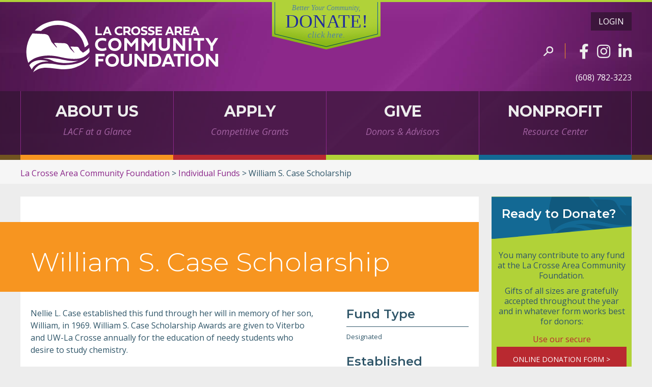

--- FILE ---
content_type: text/html; charset=UTF-8
request_url: https://www.lacrosseareafoundation.org/give/browse-our-funds/william-s-case-scholarship/
body_size: 15228
content:
<!DOCTYPE html>
<!--[if IE 7]>
<html class="ie ie7" lang="en-US">
<![endif]-->
<!--[if IE 8]>
<html class="ie ie8" lang="en-US">
<![endif]-->
<!--[if !(IE 7) | !(IE 8)  ]><!-->
<html lang="en-US">
<!--<![endif]-->
<head>
<meta charset="UTF-8" />
<meta name="viewport" content="width=device-width, initial-scale=1">
<title>William S. Case Scholarship - La Crosse Area Community Foundation</title>
<link data-rocket-prefetch href="https://fonts.googleapis.com" rel="dns-prefetch">
<link data-rocket-prefetch href="https://connect.facebook.net" rel="dns-prefetch">
<link data-rocket-prefetch href="https://www.googletagmanager.com" rel="dns-prefetch">
<link data-rocket-prefetch href="https://www.google.com" rel="dns-prefetch">
<link data-rocket-preload as="style" href="https://fonts.googleapis.com/css?family=Montserrat%3A300%2C400%2C400i%2C500%2C600%2C700%2C800%7COpen%20Sans%3A300%2C400%2C400i%2C700%2C700i&#038;display=swap" rel="preload">
<link href="https://fonts.googleapis.com/css?family=Montserrat%3A300%2C400%2C400i%2C500%2C600%2C700%2C800%7COpen%20Sans%3A300%2C400%2C400i%2C700%2C700i&#038;display=swap" media="print" onload="this.media=&#039;all&#039;" rel="stylesheet">
<noscript data-wpr-hosted-gf-parameters=""><link rel="stylesheet" href="https://fonts.googleapis.com/css?family=Montserrat%3A300%2C400%2C400i%2C500%2C600%2C700%2C800%7COpen%20Sans%3A300%2C400%2C400i%2C700%2C700i&#038;display=swap"></noscript><link rel="preload" data-rocket-preload as="image" href="https://www.lacrosseareafoundation.org/wp-content/themes/lcf/assets/images/header-bg.jpg" fetchpriority="high">
<link rel="profile" href="http://gmpg.org/xfn/11" />


<link rel="apple-touch-icon" sizes="180x180" href="https://www.lacrosseareafoundation.org/wp-content/themes/lcf/assets/favicon/apple-touch-icon.png">
<link rel="icon" type="image/png" sizes="32x32" href="https://www.lacrosseareafoundation.org/wp-content/themes/lcf/assets/favicon/favicon-32x32.png">
<link rel="icon" type="image/png" sizes="16x16" href="https://www.lacrosseareafoundation.org/wp-content/themes/lcf/assets/favicon/favicon-16x16.png">
<link rel="manifest" href="https://www.lacrosseareafoundation.org/wp-content/themes/lcf/assets/favicon/site.webmanifest">
<link rel="mask-icon" href="https://www.lacrosseareafoundation.org/wp-content/themes/lcf/assets/favicon/safari-pinned-tab.svg" color="#5bbad5">
<link rel="shortcut icon" href="https://www.lacrosseareafoundation.org/wp-content/themes/lcf/assets/favicon/favicon.ico">
<meta name="msapplication-TileColor" content="#da532c">
<meta name="msapplication-config" content="https://www.lacrosseareafoundation.org/wp-content/themes/lcf/assets/favicon/browserconfig.xml">
<meta name="theme-color" content="#ffffff">

<meta name='robots' content='index, follow, max-image-preview:large, max-snippet:-1, max-video-preview:-1' />
	<style>img:is([sizes="auto" i], [sizes^="auto," i]) { contain-intrinsic-size: 3000px 1500px }</style>
	
	<!-- This site is optimized with the Yoast SEO Premium plugin v26.7 (Yoast SEO v26.7) - https://yoast.com/wordpress/plugins/seo/ -->
	<link rel="canonical" href="https://www.lacrosseareafoundation.org/give/browse-our-funds/william-s-case-scholarship/" />
	<meta property="og:locale" content="en_US" />
	<meta property="og:type" content="article" />
	<meta property="og:title" content="William S. Case Scholarship" />
	<meta property="og:description" content="Nellie L. Case established this fund through her will in memory of her son, William, in 1969. William S. Case Scholarship Awards are given to Viterbo and UW-La Crosse annually [&hellip;]" />
	<meta property="og:url" content="https://www.lacrosseareafoundation.org/give/browse-our-funds/william-s-case-scholarship/" />
	<meta property="og:site_name" content="La Crosse Area Community Foundation" />
	<meta property="article:publisher" content="https://www.facebook.com/LaCrosseAreaCommunityFoundation" />
	<meta name="twitter:card" content="summary_large_image" />
	<script type="application/ld+json" class="yoast-schema-graph">{"@context":"https://schema.org","@graph":[{"@type":"WebPage","@id":"https://www.lacrosseareafoundation.org/give/browse-our-funds/william-s-case-scholarship/","url":"https://www.lacrosseareafoundation.org/give/browse-our-funds/william-s-case-scholarship/","name":"William S. Case Scholarship - La Crosse Area Community Foundation","isPartOf":{"@id":"https://www.lacrosseareafoundation.org/#website"},"datePublished":"2018-01-27T06:00:00+00:00","breadcrumb":{"@id":"https://www.lacrosseareafoundation.org/give/browse-our-funds/william-s-case-scholarship/#breadcrumb"},"inLanguage":"en-US","potentialAction":[{"@type":"ReadAction","target":["https://www.lacrosseareafoundation.org/give/browse-our-funds/william-s-case-scholarship/"]}]},{"@type":"BreadcrumbList","@id":"https://www.lacrosseareafoundation.org/give/browse-our-funds/william-s-case-scholarship/#breadcrumb","itemListElement":[{"@type":"ListItem","position":1,"name":"Home","item":"https://www.lacrosseareafoundation.org/"},{"@type":"ListItem","position":2,"name":"Individual Funds","item":"https://www.lacrosseareafoundation.org/give/browse-our-funds/"},{"@type":"ListItem","position":3,"name":"William S. Case Scholarship"}]},{"@type":"WebSite","@id":"https://www.lacrosseareafoundation.org/#website","url":"https://www.lacrosseareafoundation.org/","name":"La Crosse Area Community Foundation","description":"","publisher":{"@id":"https://www.lacrosseareafoundation.org/#organization"},"potentialAction":[{"@type":"SearchAction","target":{"@type":"EntryPoint","urlTemplate":"https://www.lacrosseareafoundation.org/?s={search_term_string}"},"query-input":{"@type":"PropertyValueSpecification","valueRequired":true,"valueName":"search_term_string"}}],"inLanguage":"en-US"},{"@type":"Organization","@id":"https://www.lacrosseareafoundation.org/#organization","name":"La Crosse Area Community Foundation","url":"https://www.lacrosseareafoundation.org/","logo":{"@type":"ImageObject","inLanguage":"en-US","@id":"https://www.lacrosseareafoundation.org/#/schema/logo/image/","url":"https://www.lacrosseareafoundation.org/wp-content/uploads/2024/06/LACF_Org_Logo.png","contentUrl":"https://www.lacrosseareafoundation.org/wp-content/uploads/2024/06/LACF_Org_Logo.png","width":1200,"height":675,"caption":"La Crosse Area Community Foundation"},"image":{"@id":"https://www.lacrosseareafoundation.org/#/schema/logo/image/"},"sameAs":["https://www.facebook.com/LaCrosseAreaCommunityFoundation"]}]}</script>
	<!-- / Yoast SEO Premium plugin. -->


<link rel='dns-prefetch' href='//www.google.com' />
<link rel='dns-prefetch' href='//use.fontawesome.com' />
<link href='https://fonts.gstatic.com' crossorigin rel='preconnect' />
<link rel="alternate" type="application/rss+xml" title="La Crosse Area Community Foundation &raquo; Feed" href="https://www.lacrosseareafoundation.org/feed/" />
<link rel="alternate" type="application/rss+xml" title="La Crosse Area Community Foundation &raquo; Comments Feed" href="https://www.lacrosseareafoundation.org/comments/feed/" />
<link rel="alternate" type="text/calendar" title="La Crosse Area Community Foundation &raquo; iCal Feed" href="https://www.lacrosseareafoundation.org/events/?ical=1" />
		<!-- This site uses the Google Analytics by MonsterInsights plugin v9.11.1 - Using Analytics tracking - https://www.monsterinsights.com/ -->
							<script src="//www.googletagmanager.com/gtag/js?id=G-9K0H67C0XD"  data-cfasync="false" data-wpfc-render="false" type="text/javascript" async></script>
			<script data-cfasync="false" data-wpfc-render="false" type="text/javascript">
				var mi_version = '9.11.1';
				var mi_track_user = true;
				var mi_no_track_reason = '';
								var MonsterInsightsDefaultLocations = {"page_location":"https:\/\/www.lacrosseareafoundation.org\/give\/browse-our-funds\/william-s-case-scholarship\/"};
								if ( typeof MonsterInsightsPrivacyGuardFilter === 'function' ) {
					var MonsterInsightsLocations = (typeof MonsterInsightsExcludeQuery === 'object') ? MonsterInsightsPrivacyGuardFilter( MonsterInsightsExcludeQuery ) : MonsterInsightsPrivacyGuardFilter( MonsterInsightsDefaultLocations );
				} else {
					var MonsterInsightsLocations = (typeof MonsterInsightsExcludeQuery === 'object') ? MonsterInsightsExcludeQuery : MonsterInsightsDefaultLocations;
				}

								var disableStrs = [
										'ga-disable-G-9K0H67C0XD',
									];

				/* Function to detect opted out users */
				function __gtagTrackerIsOptedOut() {
					for (var index = 0; index < disableStrs.length; index++) {
						if (document.cookie.indexOf(disableStrs[index] + '=true') > -1) {
							return true;
						}
					}

					return false;
				}

				/* Disable tracking if the opt-out cookie exists. */
				if (__gtagTrackerIsOptedOut()) {
					for (var index = 0; index < disableStrs.length; index++) {
						window[disableStrs[index]] = true;
					}
				}

				/* Opt-out function */
				function __gtagTrackerOptout() {
					for (var index = 0; index < disableStrs.length; index++) {
						document.cookie = disableStrs[index] + '=true; expires=Thu, 31 Dec 2099 23:59:59 UTC; path=/';
						window[disableStrs[index]] = true;
					}
				}

				if ('undefined' === typeof gaOptout) {
					function gaOptout() {
						__gtagTrackerOptout();
					}
				}
								window.dataLayer = window.dataLayer || [];

				window.MonsterInsightsDualTracker = {
					helpers: {},
					trackers: {},
				};
				if (mi_track_user) {
					function __gtagDataLayer() {
						dataLayer.push(arguments);
					}

					function __gtagTracker(type, name, parameters) {
						if (!parameters) {
							parameters = {};
						}

						if (parameters.send_to) {
							__gtagDataLayer.apply(null, arguments);
							return;
						}

						if (type === 'event') {
														parameters.send_to = monsterinsights_frontend.v4_id;
							var hookName = name;
							if (typeof parameters['event_category'] !== 'undefined') {
								hookName = parameters['event_category'] + ':' + name;
							}

							if (typeof MonsterInsightsDualTracker.trackers[hookName] !== 'undefined') {
								MonsterInsightsDualTracker.trackers[hookName](parameters);
							} else {
								__gtagDataLayer('event', name, parameters);
							}
							
						} else {
							__gtagDataLayer.apply(null, arguments);
						}
					}

					__gtagTracker('js', new Date());
					__gtagTracker('set', {
						'developer_id.dZGIzZG': true,
											});
					if ( MonsterInsightsLocations.page_location ) {
						__gtagTracker('set', MonsterInsightsLocations);
					}
										__gtagTracker('config', 'G-9K0H67C0XD', {"forceSSL":"true"} );
										window.gtag = __gtagTracker;										(function () {
						/* https://developers.google.com/analytics/devguides/collection/analyticsjs/ */
						/* ga and __gaTracker compatibility shim. */
						var noopfn = function () {
							return null;
						};
						var newtracker = function () {
							return new Tracker();
						};
						var Tracker = function () {
							return null;
						};
						var p = Tracker.prototype;
						p.get = noopfn;
						p.set = noopfn;
						p.send = function () {
							var args = Array.prototype.slice.call(arguments);
							args.unshift('send');
							__gaTracker.apply(null, args);
						};
						var __gaTracker = function () {
							var len = arguments.length;
							if (len === 0) {
								return;
							}
							var f = arguments[len - 1];
							if (typeof f !== 'object' || f === null || typeof f.hitCallback !== 'function') {
								if ('send' === arguments[0]) {
									var hitConverted, hitObject = false, action;
									if ('event' === arguments[1]) {
										if ('undefined' !== typeof arguments[3]) {
											hitObject = {
												'eventAction': arguments[3],
												'eventCategory': arguments[2],
												'eventLabel': arguments[4],
												'value': arguments[5] ? arguments[5] : 1,
											}
										}
									}
									if ('pageview' === arguments[1]) {
										if ('undefined' !== typeof arguments[2]) {
											hitObject = {
												'eventAction': 'page_view',
												'page_path': arguments[2],
											}
										}
									}
									if (typeof arguments[2] === 'object') {
										hitObject = arguments[2];
									}
									if (typeof arguments[5] === 'object') {
										Object.assign(hitObject, arguments[5]);
									}
									if ('undefined' !== typeof arguments[1].hitType) {
										hitObject = arguments[1];
										if ('pageview' === hitObject.hitType) {
											hitObject.eventAction = 'page_view';
										}
									}
									if (hitObject) {
										action = 'timing' === arguments[1].hitType ? 'timing_complete' : hitObject.eventAction;
										hitConverted = mapArgs(hitObject);
										__gtagTracker('event', action, hitConverted);
									}
								}
								return;
							}

							function mapArgs(args) {
								var arg, hit = {};
								var gaMap = {
									'eventCategory': 'event_category',
									'eventAction': 'event_action',
									'eventLabel': 'event_label',
									'eventValue': 'event_value',
									'nonInteraction': 'non_interaction',
									'timingCategory': 'event_category',
									'timingVar': 'name',
									'timingValue': 'value',
									'timingLabel': 'event_label',
									'page': 'page_path',
									'location': 'page_location',
									'title': 'page_title',
									'referrer' : 'page_referrer',
								};
								for (arg in args) {
																		if (!(!args.hasOwnProperty(arg) || !gaMap.hasOwnProperty(arg))) {
										hit[gaMap[arg]] = args[arg];
									} else {
										hit[arg] = args[arg];
									}
								}
								return hit;
							}

							try {
								f.hitCallback();
							} catch (ex) {
							}
						};
						__gaTracker.create = newtracker;
						__gaTracker.getByName = newtracker;
						__gaTracker.getAll = function () {
							return [];
						};
						__gaTracker.remove = noopfn;
						__gaTracker.loaded = true;
						window['__gaTracker'] = __gaTracker;
					})();
									} else {
										console.log("");
					(function () {
						function __gtagTracker() {
							return null;
						}

						window['__gtagTracker'] = __gtagTracker;
						window['gtag'] = __gtagTracker;
					})();
									}
			</script>
							<!-- / Google Analytics by MonsterInsights -->
		<link data-minify="1" rel='stylesheet' id='ai1ec_style-css' href='https://www.lacrosseareafoundation.org/wp-content/cache/min/1/wp-content/plugins/all-in-one-event-calendar/cache/f6c78fdb_ai1ec_parsed_css.css?ver=1759953299' type='text/css' media='all' />
<link rel='stylesheet' id='wp-block-library-css' href='https://www.lacrosseareafoundation.org/wp-includes/css/dist/block-library/style.min.css?ver=857bc9dc256ef993b3ce54eb34e405b4' type='text/css' media='all' />
<style id='classic-theme-styles-inline-css' type='text/css'>
/*! This file is auto-generated */
.wp-block-button__link{color:#fff;background-color:#32373c;border-radius:9999px;box-shadow:none;text-decoration:none;padding:calc(.667em + 2px) calc(1.333em + 2px);font-size:1.125em}.wp-block-file__button{background:#32373c;color:#fff;text-decoration:none}
</style>
<style id='qsm-quiz-style-inline-css' type='text/css'>


</style>
<link rel='stylesheet' id='wp-components-css' href='https://www.lacrosseareafoundation.org/wp-includes/css/dist/components/style.min.css?ver=857bc9dc256ef993b3ce54eb34e405b4' type='text/css' media='all' />
<link rel='stylesheet' id='wp-preferences-css' href='https://www.lacrosseareafoundation.org/wp-includes/css/dist/preferences/style.min.css?ver=857bc9dc256ef993b3ce54eb34e405b4' type='text/css' media='all' />
<link rel='stylesheet' id='wp-block-editor-css' href='https://www.lacrosseareafoundation.org/wp-includes/css/dist/block-editor/style.min.css?ver=857bc9dc256ef993b3ce54eb34e405b4' type='text/css' media='all' />
<link data-minify="1" rel='stylesheet' id='popup-maker-block-library-style-css' href='https://www.lacrosseareafoundation.org/wp-content/cache/min/1/wp-content/plugins/popup-maker/dist/packages/block-library-style.css?ver=1759953299' type='text/css' media='all' />
<style id='global-styles-inline-css' type='text/css'>
:root{--wp--preset--aspect-ratio--square: 1;--wp--preset--aspect-ratio--4-3: 4/3;--wp--preset--aspect-ratio--3-4: 3/4;--wp--preset--aspect-ratio--3-2: 3/2;--wp--preset--aspect-ratio--2-3: 2/3;--wp--preset--aspect-ratio--16-9: 16/9;--wp--preset--aspect-ratio--9-16: 9/16;--wp--preset--color--black: #000000;--wp--preset--color--cyan-bluish-gray: #abb8c3;--wp--preset--color--white: #ffffff;--wp--preset--color--pale-pink: #f78da7;--wp--preset--color--vivid-red: #cf2e2e;--wp--preset--color--luminous-vivid-orange: #ff6900;--wp--preset--color--luminous-vivid-amber: #fcb900;--wp--preset--color--light-green-cyan: #7bdcb5;--wp--preset--color--vivid-green-cyan: #00d084;--wp--preset--color--pale-cyan-blue: #8ed1fc;--wp--preset--color--vivid-cyan-blue: #0693e3;--wp--preset--color--vivid-purple: #9b51e0;--wp--preset--gradient--vivid-cyan-blue-to-vivid-purple: linear-gradient(135deg,rgba(6,147,227,1) 0%,rgb(155,81,224) 100%);--wp--preset--gradient--light-green-cyan-to-vivid-green-cyan: linear-gradient(135deg,rgb(122,220,180) 0%,rgb(0,208,130) 100%);--wp--preset--gradient--luminous-vivid-amber-to-luminous-vivid-orange: linear-gradient(135deg,rgba(252,185,0,1) 0%,rgba(255,105,0,1) 100%);--wp--preset--gradient--luminous-vivid-orange-to-vivid-red: linear-gradient(135deg,rgba(255,105,0,1) 0%,rgb(207,46,46) 100%);--wp--preset--gradient--very-light-gray-to-cyan-bluish-gray: linear-gradient(135deg,rgb(238,238,238) 0%,rgb(169,184,195) 100%);--wp--preset--gradient--cool-to-warm-spectrum: linear-gradient(135deg,rgb(74,234,220) 0%,rgb(151,120,209) 20%,rgb(207,42,186) 40%,rgb(238,44,130) 60%,rgb(251,105,98) 80%,rgb(254,248,76) 100%);--wp--preset--gradient--blush-light-purple: linear-gradient(135deg,rgb(255,206,236) 0%,rgb(152,150,240) 100%);--wp--preset--gradient--blush-bordeaux: linear-gradient(135deg,rgb(254,205,165) 0%,rgb(254,45,45) 50%,rgb(107,0,62) 100%);--wp--preset--gradient--luminous-dusk: linear-gradient(135deg,rgb(255,203,112) 0%,rgb(199,81,192) 50%,rgb(65,88,208) 100%);--wp--preset--gradient--pale-ocean: linear-gradient(135deg,rgb(255,245,203) 0%,rgb(182,227,212) 50%,rgb(51,167,181) 100%);--wp--preset--gradient--electric-grass: linear-gradient(135deg,rgb(202,248,128) 0%,rgb(113,206,126) 100%);--wp--preset--gradient--midnight: linear-gradient(135deg,rgb(2,3,129) 0%,rgb(40,116,252) 100%);--wp--preset--font-size--small: 13px;--wp--preset--font-size--medium: 20px;--wp--preset--font-size--large: 36px;--wp--preset--font-size--x-large: 42px;--wp--preset--spacing--20: 0.44rem;--wp--preset--spacing--30: 0.67rem;--wp--preset--spacing--40: 1rem;--wp--preset--spacing--50: 1.5rem;--wp--preset--spacing--60: 2.25rem;--wp--preset--spacing--70: 3.38rem;--wp--preset--spacing--80: 5.06rem;--wp--preset--shadow--natural: 6px 6px 9px rgba(0, 0, 0, 0.2);--wp--preset--shadow--deep: 12px 12px 50px rgba(0, 0, 0, 0.4);--wp--preset--shadow--sharp: 6px 6px 0px rgba(0, 0, 0, 0.2);--wp--preset--shadow--outlined: 6px 6px 0px -3px rgba(255, 255, 255, 1), 6px 6px rgba(0, 0, 0, 1);--wp--preset--shadow--crisp: 6px 6px 0px rgba(0, 0, 0, 1);}:where(.is-layout-flex){gap: 0.5em;}:where(.is-layout-grid){gap: 0.5em;}body .is-layout-flex{display: flex;}.is-layout-flex{flex-wrap: wrap;align-items: center;}.is-layout-flex > :is(*, div){margin: 0;}body .is-layout-grid{display: grid;}.is-layout-grid > :is(*, div){margin: 0;}:where(.wp-block-columns.is-layout-flex){gap: 2em;}:where(.wp-block-columns.is-layout-grid){gap: 2em;}:where(.wp-block-post-template.is-layout-flex){gap: 1.25em;}:where(.wp-block-post-template.is-layout-grid){gap: 1.25em;}.has-black-color{color: var(--wp--preset--color--black) !important;}.has-cyan-bluish-gray-color{color: var(--wp--preset--color--cyan-bluish-gray) !important;}.has-white-color{color: var(--wp--preset--color--white) !important;}.has-pale-pink-color{color: var(--wp--preset--color--pale-pink) !important;}.has-vivid-red-color{color: var(--wp--preset--color--vivid-red) !important;}.has-luminous-vivid-orange-color{color: var(--wp--preset--color--luminous-vivid-orange) !important;}.has-luminous-vivid-amber-color{color: var(--wp--preset--color--luminous-vivid-amber) !important;}.has-light-green-cyan-color{color: var(--wp--preset--color--light-green-cyan) !important;}.has-vivid-green-cyan-color{color: var(--wp--preset--color--vivid-green-cyan) !important;}.has-pale-cyan-blue-color{color: var(--wp--preset--color--pale-cyan-blue) !important;}.has-vivid-cyan-blue-color{color: var(--wp--preset--color--vivid-cyan-blue) !important;}.has-vivid-purple-color{color: var(--wp--preset--color--vivid-purple) !important;}.has-black-background-color{background-color: var(--wp--preset--color--black) !important;}.has-cyan-bluish-gray-background-color{background-color: var(--wp--preset--color--cyan-bluish-gray) !important;}.has-white-background-color{background-color: var(--wp--preset--color--white) !important;}.has-pale-pink-background-color{background-color: var(--wp--preset--color--pale-pink) !important;}.has-vivid-red-background-color{background-color: var(--wp--preset--color--vivid-red) !important;}.has-luminous-vivid-orange-background-color{background-color: var(--wp--preset--color--luminous-vivid-orange) !important;}.has-luminous-vivid-amber-background-color{background-color: var(--wp--preset--color--luminous-vivid-amber) !important;}.has-light-green-cyan-background-color{background-color: var(--wp--preset--color--light-green-cyan) !important;}.has-vivid-green-cyan-background-color{background-color: var(--wp--preset--color--vivid-green-cyan) !important;}.has-pale-cyan-blue-background-color{background-color: var(--wp--preset--color--pale-cyan-blue) !important;}.has-vivid-cyan-blue-background-color{background-color: var(--wp--preset--color--vivid-cyan-blue) !important;}.has-vivid-purple-background-color{background-color: var(--wp--preset--color--vivid-purple) !important;}.has-black-border-color{border-color: var(--wp--preset--color--black) !important;}.has-cyan-bluish-gray-border-color{border-color: var(--wp--preset--color--cyan-bluish-gray) !important;}.has-white-border-color{border-color: var(--wp--preset--color--white) !important;}.has-pale-pink-border-color{border-color: var(--wp--preset--color--pale-pink) !important;}.has-vivid-red-border-color{border-color: var(--wp--preset--color--vivid-red) !important;}.has-luminous-vivid-orange-border-color{border-color: var(--wp--preset--color--luminous-vivid-orange) !important;}.has-luminous-vivid-amber-border-color{border-color: var(--wp--preset--color--luminous-vivid-amber) !important;}.has-light-green-cyan-border-color{border-color: var(--wp--preset--color--light-green-cyan) !important;}.has-vivid-green-cyan-border-color{border-color: var(--wp--preset--color--vivid-green-cyan) !important;}.has-pale-cyan-blue-border-color{border-color: var(--wp--preset--color--pale-cyan-blue) !important;}.has-vivid-cyan-blue-border-color{border-color: var(--wp--preset--color--vivid-cyan-blue) !important;}.has-vivid-purple-border-color{border-color: var(--wp--preset--color--vivid-purple) !important;}.has-vivid-cyan-blue-to-vivid-purple-gradient-background{background: var(--wp--preset--gradient--vivid-cyan-blue-to-vivid-purple) !important;}.has-light-green-cyan-to-vivid-green-cyan-gradient-background{background: var(--wp--preset--gradient--light-green-cyan-to-vivid-green-cyan) !important;}.has-luminous-vivid-amber-to-luminous-vivid-orange-gradient-background{background: var(--wp--preset--gradient--luminous-vivid-amber-to-luminous-vivid-orange) !important;}.has-luminous-vivid-orange-to-vivid-red-gradient-background{background: var(--wp--preset--gradient--luminous-vivid-orange-to-vivid-red) !important;}.has-very-light-gray-to-cyan-bluish-gray-gradient-background{background: var(--wp--preset--gradient--very-light-gray-to-cyan-bluish-gray) !important;}.has-cool-to-warm-spectrum-gradient-background{background: var(--wp--preset--gradient--cool-to-warm-spectrum) !important;}.has-blush-light-purple-gradient-background{background: var(--wp--preset--gradient--blush-light-purple) !important;}.has-blush-bordeaux-gradient-background{background: var(--wp--preset--gradient--blush-bordeaux) !important;}.has-luminous-dusk-gradient-background{background: var(--wp--preset--gradient--luminous-dusk) !important;}.has-pale-ocean-gradient-background{background: var(--wp--preset--gradient--pale-ocean) !important;}.has-electric-grass-gradient-background{background: var(--wp--preset--gradient--electric-grass) !important;}.has-midnight-gradient-background{background: var(--wp--preset--gradient--midnight) !important;}.has-small-font-size{font-size: var(--wp--preset--font-size--small) !important;}.has-medium-font-size{font-size: var(--wp--preset--font-size--medium) !important;}.has-large-font-size{font-size: var(--wp--preset--font-size--large) !important;}.has-x-large-font-size{font-size: var(--wp--preset--font-size--x-large) !important;}
:where(.wp-block-post-template.is-layout-flex){gap: 1.25em;}:where(.wp-block-post-template.is-layout-grid){gap: 1.25em;}
:where(.wp-block-columns.is-layout-flex){gap: 2em;}:where(.wp-block-columns.is-layout-grid){gap: 2em;}
:root :where(.wp-block-pullquote){font-size: 1.5em;line-height: 1.6;}
</style>
<link data-minify="1" rel='stylesheet' id='cpsh-shortcodes-css' href='https://www.lacrosseareafoundation.org/wp-content/cache/min/1/wp-content/plugins/column-shortcodes/assets/css/shortcodes.css?ver=1759953299' type='text/css' media='all' />
<link rel='stylesheet' id='responsive-lightbox-prettyphoto-css' href='https://www.lacrosseareafoundation.org/wp-content/plugins/responsive-lightbox/assets/prettyphoto/prettyPhoto.min.css?ver=3.1.6' type='text/css' media='all' />
<link data-minify="1" rel='stylesheet' id='main-styles-css' href='https://www.lacrosseareafoundation.org/wp-content/cache/min/1/wp-content/themes/lcf/style.css?ver=1759953299' type='text/css' media='all' />
<link data-minify="1" rel='stylesheet' id='tablepress-default-css' href='https://www.lacrosseareafoundation.org/wp-content/cache/min/1/wp-content/plugins/tablepress/css/build/default.css?ver=1759953299' type='text/css' media='all' />
<link data-minify="1" rel='stylesheet' id='bfa-font-awesome-css' href='https://www.lacrosseareafoundation.org/wp-content/cache/min/1/releases/v5.15.4/css/all.css?ver=1759953300' type='text/css' media='all' />
<link data-minify="1" rel='stylesheet' id='bfa-font-awesome-v4-shim-css' href='https://www.lacrosseareafoundation.org/wp-content/cache/min/1/releases/v5.15.4/css/v4-shims.css?ver=1759953300' type='text/css' media='all' />
<style id='bfa-font-awesome-v4-shim-inline-css' type='text/css'>

			@font-face {
				font-family: 'FontAwesome';
				src: url('https://use.fontawesome.com/releases/v5.15.4/webfonts/fa-brands-400.eot'),
				url('https://use.fontawesome.com/releases/v5.15.4/webfonts/fa-brands-400.eot?#iefix') format('embedded-opentype'),
				url('https://use.fontawesome.com/releases/v5.15.4/webfonts/fa-brands-400.woff2') format('woff2'),
				url('https://use.fontawesome.com/releases/v5.15.4/webfonts/fa-brands-400.woff') format('woff'),
				url('https://use.fontawesome.com/releases/v5.15.4/webfonts/fa-brands-400.ttf') format('truetype'),
				url('https://use.fontawesome.com/releases/v5.15.4/webfonts/fa-brands-400.svg#fontawesome') format('svg');
			}

			@font-face {
				font-family: 'FontAwesome';
				src: url('https://use.fontawesome.com/releases/v5.15.4/webfonts/fa-solid-900.eot'),
				url('https://use.fontawesome.com/releases/v5.15.4/webfonts/fa-solid-900.eot?#iefix') format('embedded-opentype'),
				url('https://use.fontawesome.com/releases/v5.15.4/webfonts/fa-solid-900.woff2') format('woff2'),
				url('https://use.fontawesome.com/releases/v5.15.4/webfonts/fa-solid-900.woff') format('woff'),
				url('https://use.fontawesome.com/releases/v5.15.4/webfonts/fa-solid-900.ttf') format('truetype'),
				url('https://use.fontawesome.com/releases/v5.15.4/webfonts/fa-solid-900.svg#fontawesome') format('svg');
			}

			@font-face {
				font-family: 'FontAwesome';
				src: url('https://use.fontawesome.com/releases/v5.15.4/webfonts/fa-regular-400.eot'),
				url('https://use.fontawesome.com/releases/v5.15.4/webfonts/fa-regular-400.eot?#iefix') format('embedded-opentype'),
				url('https://use.fontawesome.com/releases/v5.15.4/webfonts/fa-regular-400.woff2') format('woff2'),
				url('https://use.fontawesome.com/releases/v5.15.4/webfonts/fa-regular-400.woff') format('woff'),
				url('https://use.fontawesome.com/releases/v5.15.4/webfonts/fa-regular-400.ttf') format('truetype'),
				url('https://use.fontawesome.com/releases/v5.15.4/webfonts/fa-regular-400.svg#fontawesome') format('svg');
				unicode-range: U+F004-F005,U+F007,U+F017,U+F022,U+F024,U+F02E,U+F03E,U+F044,U+F057-F059,U+F06E,U+F070,U+F075,U+F07B-F07C,U+F080,U+F086,U+F089,U+F094,U+F09D,U+F0A0,U+F0A4-F0A7,U+F0C5,U+F0C7-F0C8,U+F0E0,U+F0EB,U+F0F3,U+F0F8,U+F0FE,U+F111,U+F118-F11A,U+F11C,U+F133,U+F144,U+F146,U+F14A,U+F14D-F14E,U+F150-F152,U+F15B-F15C,U+F164-F165,U+F185-F186,U+F191-F192,U+F1AD,U+F1C1-F1C9,U+F1CD,U+F1D8,U+F1E3,U+F1EA,U+F1F6,U+F1F9,U+F20A,U+F247-F249,U+F24D,U+F254-F25B,U+F25D,U+F267,U+F271-F274,U+F279,U+F28B,U+F28D,U+F2B5-F2B6,U+F2B9,U+F2BB,U+F2BD,U+F2C1-F2C2,U+F2D0,U+F2D2,U+F2DC,U+F2ED,U+F328,U+F358-F35B,U+F3A5,U+F3D1,U+F410,U+F4AD;
			}
		
</style>
<script type="text/javascript" src="https://www.lacrosseareafoundation.org/wp-content/plugins/google-analytics-for-wordpress/assets/js/frontend-gtag.min.js?ver=9.11.1" id="monsterinsights-frontend-script-js" async="async" data-wp-strategy="async"></script>
<script data-cfasync="false" data-wpfc-render="false" type="text/javascript" id='monsterinsights-frontend-script-js-extra'>/* <![CDATA[ */
var monsterinsights_frontend = {"js_events_tracking":"true","download_extensions":"doc,pdf,ppt,zip,xls,docx,pptx,xlsx","inbound_paths":"[]","home_url":"https:\/\/www.lacrosseareafoundation.org","hash_tracking":"false","v4_id":"G-9K0H67C0XD"};/* ]]> */
</script>
<script type="text/javascript" src="https://www.lacrosseareafoundation.org/wp-includes/js/jquery/jquery.min.js?ver=3.7.1" id="jquery-core-js"></script>
<script type="text/javascript" src="https://www.lacrosseareafoundation.org/wp-includes/js/jquery/jquery-migrate.min.js?ver=3.4.1" id="jquery-migrate-js"></script>
<script type="text/javascript" src="https://www.lacrosseareafoundation.org/wp-content/plugins/ds-faq/js/hrf-script.js?ver=857bc9dc256ef993b3ce54eb34e405b4" id="ds-faq-js"></script>
<script type="text/javascript" src="https://www.lacrosseareafoundation.org/wp-content/plugins/responsive-lightbox/assets/prettyphoto/jquery.prettyPhoto.min.js?ver=3.1.6" id="responsive-lightbox-prettyphoto-js"></script>
<script src='https://www.lacrosseareafoundation.org/wp-content/plugins/the-events-calendar/common/build/js/underscore-before.js'></script>
<script type="text/javascript" src="https://www.lacrosseareafoundation.org/wp-includes/js/underscore.min.js?ver=1.13.7" id="underscore-js"></script>
<script src='https://www.lacrosseareafoundation.org/wp-content/plugins/the-events-calendar/common/build/js/underscore-after.js'></script>
<script type="text/javascript" src="https://www.lacrosseareafoundation.org/wp-content/plugins/responsive-lightbox/assets/infinitescroll/infinite-scroll.pkgd.min.js?ver=4.0.1" id="responsive-lightbox-infinite-scroll-js"></script>
<script type="text/javascript" src="https://www.lacrosseareafoundation.org/wp-content/plugins/responsive-lightbox/assets/dompurify/purify.min.js?ver=3.3.1" id="dompurify-js"></script>
<script type="text/javascript" id="responsive-lightbox-sanitizer-js-before">
/* <![CDATA[ */
window.RLG = window.RLG || {}; window.RLG.sanitizeAllowedHosts = ["youtube.com","www.youtube.com","youtu.be","vimeo.com","player.vimeo.com"];
/* ]]> */
</script>
<script type="text/javascript" src="https://www.lacrosseareafoundation.org/wp-content/plugins/responsive-lightbox/js/sanitizer.js?ver=2.6.1" id="responsive-lightbox-sanitizer-js"></script>
<script type="text/javascript" id="responsive-lightbox-js-before">
/* <![CDATA[ */
var rlArgs = {"script":"prettyphoto","selector":"lightbox","customEvents":"","activeGalleries":true,"animationSpeed":"normal","slideshow":false,"slideshowDelay":5000,"slideshowAutoplay":false,"opacity":"0.75","showTitle":true,"allowResize":true,"allowExpand":true,"width":1080,"height":720,"separator":"\/","theme":"pp_default","horizontalPadding":20,"hideFlash":false,"wmode":"opaque","videoAutoplay":false,"modal":false,"deeplinking":false,"overlayGallery":true,"keyboardShortcuts":true,"social":false,"woocommerce_gallery":false,"ajaxurl":"https:\/\/www.lacrosseareafoundation.org\/wp-admin\/admin-ajax.php","nonce":"3753d7a1d7","preview":false,"postId":1083,"scriptExtension":false};
/* ]]> */
</script>
<script type="text/javascript" src="https://www.lacrosseareafoundation.org/wp-content/plugins/responsive-lightbox/js/front.js?ver=2.6.1" id="responsive-lightbox-js"></script>
<link rel="https://api.w.org/" href="https://www.lacrosseareafoundation.org/wp-json/" /><link rel="EditURI" type="application/rsd+xml" title="RSD" href="https://www.lacrosseareafoundation.org/xmlrpc.php?rsd" />

<link rel='shortlink' href='https://www.lacrosseareafoundation.org/?p=1083' />
<link rel="alternate" title="oEmbed (JSON)" type="application/json+oembed" href="https://www.lacrosseareafoundation.org/wp-json/oembed/1.0/embed?url=https%3A%2F%2Fwww.lacrosseareafoundation.org%2Fgive%2Fbrowse-our-funds%2Fwilliam-s-case-scholarship%2F" />
<link rel="alternate" title="oEmbed (XML)" type="text/xml+oembed" href="https://www.lacrosseareafoundation.org/wp-json/oembed/1.0/embed?url=https%3A%2F%2Fwww.lacrosseareafoundation.org%2Fgive%2Fbrowse-our-funds%2Fwilliam-s-case-scholarship%2F&#038;format=xml" />
<!-- Facebook Pixel Code -->
<script>
!function(f,b,e,v,n,t,s)
{if(f.fbq)return;n=f.fbq=function(){n.callMethod?
n.callMethod.apply(n,arguments):n.queue.push(arguments)};
if(!f._fbq)f._fbq=n;n.push=n;n.loaded=!0;n.version='2.0';
n.queue=[];t=b.createElement(e);t.async=!0;
t.src=v;s=b.getElementsByTagName(e)[0];
s.parentNode.insertBefore(t,s)}(window,document,'script',
'https://connect.facebook.net/en_US/fbevents.js');
 fbq('init', '874105596986555'); 
fbq('track', 'PageView');
</script>
<noscript>
<img height="1" width="1" src="https://www.facebook.com/tr?id=874105596986555&ev=PageView&noscript=1"/>
</noscript>
<!-- End Facebook Pixel Code --><!-- Stream WordPress user activity plugin v4.1.1 -->
<meta name="tec-api-version" content="v1"><meta name="tec-api-origin" content="https://www.lacrosseareafoundation.org"><link rel="alternate" href="https://www.lacrosseareafoundation.org/wp-json/tribe/events/v1/" /><meta name="generator" content="WP Rocket 3.20.3" data-wpr-features="wpr_preconnect_external_domains wpr_oci wpr_minify_css wpr_desktop" /></head>

<body class="wp-singular lcf_individual_fund-template-default single single-lcf_individual_fund postid-1083 wp-theme-lcf tribe-no-js lcf_individual_fund-william-s-case-scholarship">

	<div  id="fb-root"></div>
	<script>(function(d, s, id) {
		var js, fjs = d.getElementsByTagName(s)[0];
		if (d.getElementById(id)) return;
		js = d.createElement(s); js.id = id;
		js.src = 'https://connect.facebook.net/en_US/sdk.js#xfbml=1&version=v2.10&appId=140602125952692';
		fjs.parentNode.insertBefore(js, fjs);
	}(document, 'script', 'facebook-jssdk'));</script>
	<a href="#content-wrap" class="skip">Skip to content</a><div  id="mobile-menu-bar" class="clearfix"><div  class="menu-mobile-menu-bar-container"><ul id="menu-mobile-menu-bar" class="menu"><li class="home"><a href="https://www.lacrosseareafoundation.org/" title="Home Page" target="_self" aria-label="Home Page"><i class="fa fa-home" aria-hidden="true"></i></a></li><li class="search"><a href="#" title="Search" target="_self" aria-label="Search"><i class="fa fa-search" aria-hidden="true"></i></a></li><li class="social"><a href="http://facebook.com" title="Facebook" target="_blank" aria-label="Facebook"><i class="fa fa-facebook" aria-hidden="true"></i></a></li><li class="social"><a href="http://youtube.com" title="YouTube" target="_blank" aria-label="YouTube"><i class="fa fa-youtube-play" aria-hidden="true"></i></a></li><li class="social"><a href="http://linkedin.com" title="Linkedin" target="_blank" aria-label="Linkedin"><i class="fa fa-linkedin" aria-hidden="true"></i></a></li><li class="menu"><a href="#" title="Menu" target="_self" aria-label="Menu"><i class="fa fa-bars" aria-hidden="true"></i></a></li></ul></div></div>
<div  id="mobile-menu-dropdown" class="clearfix"><div  class="menu-mobile-menu-drop-down-container"><ul id="menu-mobile-menu-drop-down" class="menu"><li id="menu-item-1380" class="droptoggle menu-item menu-item-type-custom menu-item-object-custom menu-item-has-children menu-item-1380"><a href="#">Get to Know the Foundation</a>
<ul class="sub-menu">
	<li id="menu-item-457" class="menu-item menu-item-type-post_type menu-item-object-page menu-item-457"><a href="https://www.lacrosseareafoundation.org/about-us/mission-history/">Mission &#038; History</a></li>
	<li id="menu-item-459" class="menu-item menu-item-type-post_type menu-item-object-page menu-item-459"><a href="https://www.lacrosseareafoundation.org/about-us/what-we-do/">What We Do</a></li>
	<li id="menu-item-6653" class="menu-item menu-item-type-post_type menu-item-object-page menu-item-6653"><a href="https://www.lacrosseareafoundation.org/about-us/staff-board/">Staff &#038; Board</a></li>
	<li id="menu-item-453" class="menu-item menu-item-type-post_type menu-item-object-page menu-item-453"><a href="https://www.lacrosseareafoundation.org/about-us/faqs/">FAQs</a></li>
	<li id="menu-item-452" class="menu-item menu-item-type-post_type menu-item-object-page menu-item-452"><a href="https://www.lacrosseareafoundation.org/about-us/contact-us/">Contact Us</a></li>
	<li id="menu-item-449" class="menu-item menu-item-type-post_type menu-item-object-page menu-item-449"><a href="https://www.lacrosseareafoundation.org/about-us/accreditation-and-transparency/">Accreditation &#038; Policies</a></li>
	<li id="menu-item-454" class="menu-item menu-item-type-post_type menu-item-object-page menu-item-454"><a href="https://www.lacrosseareafoundation.org/about-us/financial-oversight/">Financial Oversight</a></li>
	<li id="menu-item-450" class="menu-item menu-item-type-post_type menu-item-object-page menu-item-450"><a href="https://www.lacrosseareafoundation.org/about-us/annual-reports/">Annual Reports</a></li>
	<li id="menu-item-1305" class="menu-item menu-item-type-post_type menu-item-object-page menu-item-1305"><a href="https://www.lacrosseareafoundation.org/give/types-of-funds/">Types of Funds</a></li>
	<li id="menu-item-4548" class="menu-item menu-item-type-post_type menu-item-object-page menu-item-4548"><a href="https://www.lacrosseareafoundation.org/about-us/spending-policy-for-permanently-endowed-funds/">Spending Policy for Permanently Endowed Funds</a></li>
	<li id="menu-item-1306" class="menu-item menu-item-type-post_type menu-item-object-page menu-item-1306"><a href="https://www.lacrosseareafoundation.org/give/browse-our-funds/">Browse Our Funds</a></li>
</ul>
</li>
<li id="menu-item-9117" class="menu-item menu-item-type-post_type menu-item-object-page menu-item-has-children menu-item-9117"><a href="https://www.lacrosseareafoundation.org/apply/competitivegrants/">Competitive Grants</a>
<ul class="sub-menu">
	<li id="menu-item-9228" class="menu-item menu-item-type-post_type menu-item-object-page menu-item-9228"><a href="https://www.lacrosseareafoundation.org/apply/competitivegrants/">Competitive Grants</a></li>
	<li id="menu-item-8098" class="menu-item menu-item-type-post_type menu-item-object-page menu-item-8098"><a href="https://www.lacrosseareafoundation.org/apply/">Competitive Grantmaking Evolution</a></li>
	<li id="menu-item-8095" class="menu-item menu-item-type-post_type menu-item-object-page menu-item-8095"><a href="https://www.lacrosseareafoundation.org/apply/our-approach/">Our Approach</a></li>
	<li id="menu-item-1310" class="menu-item menu-item-type-post_type menu-item-object-page menu-item-1310"><a href="https://www.lacrosseareafoundation.org/apply/grantee-expectations-reporting/">Grant Reporting</a></li>
	<li id="menu-item-6889" class="menu-item menu-item-type-post_type menu-item-object-page menu-item-6889"><a href="https://www.lacrosseareafoundation.org/apply/application-faqs/">Competitive Grants FAQs</a></li>
	<li id="menu-item-1378" class="menu-item menu-item-type-taxonomy menu-item-object-category menu-item-1378"><a href="https://www.lacrosseareafoundation.org/category/grant-recipients/">Featured Grant Recipients</a></li>
</ul>
</li>
<li id="menu-item-9118" class="menu-item menu-item-type-post_type menu-item-object-page menu-item-has-children menu-item-9118"><a href="https://www.lacrosseareafoundation.org/apply/scholarship-opportunities/">Scholarship Opportunities</a>
<ul class="sub-menu">
	<li id="menu-item-1663" class="menu-item menu-item-type-post_type menu-item-object-page menu-item-1663"><a href="https://www.lacrosseareafoundation.org/apply/scholarship-opportunities/">Scholarship Opportunities</a></li>
	<li id="menu-item-1414" class="menu-item menu-item-type-custom menu-item-object-custom menu-item-1414"><a href="https://www.lacrosseareafoundation.org/give/browse-our-funds/?type=scholarship">List of Scholarship Funds</a></li>
	<li id="menu-item-467" class="menu-item menu-item-type-post_type menu-item-object-page menu-item-467"><a href="https://www.lacrosseareafoundation.org/apply/receiving-your-scholarship/">Scholarship Recipient Form</a></li>
	<li id="menu-item-468" class="menu-item menu-item-type-post_type menu-item-object-page menu-item-468"><a href="https://www.lacrosseareafoundation.org/scholarship-grant-report/">College/University Scholarship Report</a></li>
	<li id="menu-item-1654" class="menu-item menu-item-type-post_type menu-item-object-page menu-item-1654"><a href="https://www.lacrosseareafoundation.org/apply/recipient-faqs/">Scholarship Recipient FAQs</a></li>
</ul>
</li>
<li id="menu-item-1382" class="droptoggle menu-item menu-item-type-custom menu-item-object-custom menu-item-has-children menu-item-1382"><a href="#">Give to Your Community</a>
<ul class="sub-menu">
	<li id="menu-item-6361" class="menu-item menu-item-type-custom menu-item-object-custom menu-item-6361"><a href="https://laxcommfoundation.fcsuite.com/erp/donate/list/grant">Current Community Needs</a></li>
	<li id="menu-item-476" class="menu-item menu-item-type-post_type menu-item-object-page menu-item-476"><a href="https://www.lacrosseareafoundation.org/give/ways-to-give/">Ways to Give</a></li>
	<li id="menu-item-475" class="menu-item menu-item-type-post_type menu-item-object-page menu-item-475"><a href="https://www.lacrosseareafoundation.org/give/ways-give-later/">Ways to Give Later</a></li>
	<li id="menu-item-473" class="menu-item menu-item-type-post_type menu-item-object-page menu-item-473"><a href="https://www.lacrosseareafoundation.org/give/start-a-fund/">Start a Fund</a></li>
	<li id="menu-item-5181" class="menu-item menu-item-type-post_type menu-item-object-page menu-item-5181"><a href="https://www.lacrosseareafoundation.org/give/informed-charitable-giving-tips/">Informed Charitable Giving Tips</a></li>
	<li id="menu-item-6251" class="menu-item menu-item-type-custom menu-item-object-custom menu-item-6251"><a target="_blank" href="https://laxcommfoundation.fcsuite.com/erp/donate/list/directory">Local Nonprofit Directory</a></li>
	<li id="menu-item-1311" class="menu-item menu-item-type-post_type menu-item-object-page menu-item-1311"><a href="https://www.lacrosseareafoundation.org/give/why-plan-with-lacf/">Why Plan with LACF</a></li>
	<li id="menu-item-1312" class="menu-item menu-item-type-post_type menu-item-object-page menu-item-1312"><a href="https://www.lacrosseareafoundation.org/give/talking-with-clients/">Talking with Clients</a></li>
	<li id="menu-item-485" class="menu-item menu-item-type-post_type menu-item-object-page menu-item-485"><a href="https://www.lacrosseareafoundation.org/give/types-of-funds/">Types of Funds</a></li>
	<li id="menu-item-483" class="menu-item menu-item-type-post_type menu-item-object-page menu-item-483"><a href="https://www.lacrosseareafoundation.org/give/sample-gift-language/">Sample Gift Language</a></li>
	<li id="menu-item-1313" class="menu-item menu-item-type-post_type menu-item-object-page menu-item-1313"><a href="https://www.lacrosseareafoundation.org/give/legal-details-tax-benefits/">Legal Details and Tax Benefits</a></li>
</ul>
</li>
<li id="menu-item-1383" class="droptoggle menu-item menu-item-type-custom menu-item-object-custom menu-item-has-children menu-item-1383"><a href="https://www.lacrosseareafoundation.org/resourcecenter/">Nonprofit Resource Center</a>
<ul class="sub-menu">
	<li id="menu-item-9227" class="menu-item menu-item-type-post_type menu-item-object-page menu-item-9227"><a href="https://www.lacrosseareafoundation.org/resourcecenter/data-mapping/">Data Mapping</a></li>
	<li id="menu-item-5464" class="menu-item menu-item-type-post_type menu-item-object-page menu-item-5464"><a href="https://www.lacrosseareafoundation.org/resourcecenter/nonprofit-self-assessment-tool/">NPO Self-Assessment Tool</a></li>
	<li id="menu-item-5187" class="menu-item menu-item-type-post_type menu-item-object-page menu-item-5187"><a href="https://www.lacrosseareafoundation.org/resourcecenter/vendor-list-for-nonprofits/">NPO Vendor Directory</a></li>
	<li id="menu-item-5186" class="menu-item menu-item-type-post_type menu-item-object-page menu-item-5186"><a href="https://www.lacrosseareafoundation.org/resourcecenter/nonprofit-leadership-development-collaborative/">Nonprofit Leadership Development Collaborative</a></li>
	<li id="menu-item-5185" class="menu-item menu-item-type-post_type menu-item-object-page menu-item-5185"><a href="https://www.lacrosseareafoundation.org/resourcecenter/technical-assistance-and-coaching/">Technical Assistance and Consultation</a></li>
	<li id="menu-item-7629" class="menu-item menu-item-type-post_type menu-item-object-page menu-item-7629"><a href="https://www.lacrosseareafoundation.org/resourcecenter/boardmatching/">Board Member Matching Program</a></li>
	<li id="menu-item-5184" class="menu-item menu-item-type-post_type menu-item-object-page menu-item-5184"><a href="https://www.lacrosseareafoundation.org/resourcecenter/upcomingtrainings/">Upcoming Trainings</a></li>
	<li id="menu-item-6250" class="menu-item menu-item-type-custom menu-item-object-custom menu-item-6250"><a target="_blank" href="https://laxcommfoundation.fcsuite.com/erp/donate/list/directory">Local Nonprofit Directory</a></li>
	<li id="menu-item-6857" class="menu-item menu-item-type-post_type menu-item-object-page menu-item-6857"><a href="https://www.lacrosseareafoundation.org/resourcecenter/additional-resources/">Additional NPO Resources</a></li>
	<li id="menu-item-7628" class="menu-item menu-item-type-post_type menu-item-object-page menu-item-7628"><a href="https://www.lacrosseareafoundation.org/resourcecenter/best-practices/">Nonprofit Organization Best Practices</a></li>
</ul>
</li>
<li id="menu-item-1385" class="menu-item menu-item-type-custom menu-item-object-custom menu-item-1385"><a target="_blank" href="https://www.grantinterface.com/Home/Logon?urlkey=laxcommfoundation">Applicant &#038; Grantee Login</a></li>
<li id="menu-item-5758" class="menu-item menu-item-type-custom menu-item-object-custom menu-item-5758"><a href="https://www.lacrosseareafoundation.org/new-donor-portal-coming-soon/">Board &#038; Fundholder Login</a></li>
</ul></div></div>
	<div  id="search-menu-dropdown" class="clearfix">
		<form method="get" class="searchform" action="https://www.lacrosseareafoundation.org">
         <label class="hidden" for="mobilesearch">Search for</label>
			<input type="text" class="search-text" name="s" value="Search" onfocus="if (this.value == 'Search') {this.value = '';}" onblur="if (this.value == '') {this.value = 'Search';}" id="mobilesearch" />
			<button type="submit" class="submit" aria-label="Search">
				<i class="fa fa-search" aria-hidden="true"></i>
			</button>
		</form>
	</div>
	
<div  id="page-wrap" class="clearfix">
   <div  class="accredited-banner"></div>

   
   <section  id="donate-bar" class="clearfix">
      <div  class="pagewidth">
         <a href="https://laxcommfoundation.fcsuite.com/erp/donate" target="_blank" ><span>Better Your Community,</span>DONATE!<span>click here.</span></a>      </div>
   </section>

   <header  id="masthead" class="clearfix">
      <div  class="pagewidth clearfix">
         <div id="logo">
            <a href="https://www.lacrosseareafoundation.org/"><img src="https://www.lacrosseareafoundation.org/wp-content/themes/lcf/assets/images/lacf-logo.svg" alt="La Crosse Area Community Foundation" /></a>         </div>
         <div id="header-right" class="clearfix">
            <div class="row-1 clearfix">
               <nav id="login-menu-wrap">
                  <a href="#" class="login">Login</a>
                  <div class="menu-login-drop-down-links-container"><ul id="login-links" class="menu"><li id="menu-item-5756" class="menu-item menu-item-type-custom menu-item-object-custom menu-item-5756"><a href="https://www.lacrosseareafoundation.org/donorportalforfundrepresentatives/">DONOR PORTAL for Fund Representatives</a></li>
<li id="menu-item-5757" class="menu-item menu-item-type-custom menu-item-object-custom menu-item-5757"><a target="_blank" href="https://www.grantinterface.com/Home/Logon?urlkey=laxcommfoundation">GRANT PORTAL for Applicants and Grantees</a></li>
</ul></div>               </nav>
            </div>
            <div class="row-2 clearfix">
               <div id="search">
                  <form method="get" class="searchform" action="https://www.lacrosseareafoundation.org" role="search">
                     <label class="hidden" for="headersearch">Search for</label>
                     <input type="text" class="search-text" name="s" value="" id="headersearch" />
                     <span class="submit-overlay"></span>
                  </form>
               </div>
               <div class="social-icons clearfix"><a href="https://www.facebook.com/LaCrosseAreaCommunityFoundation" target="_blank" title="Facebook" aria-label="Facebook"><i class="fa fa-facebook" aria-hidden="true"></i></a><a href="https://www.instagram.com/lacrosseareafoundation" target="_blank" title="Instagram" aria-label="Instagram"><i class="fa fa-instagram" aria-hidden="true"></i></a><a href="https://www.linkedin.com/company/la-crosse-area-community-foundation" target="_blank" title="Linkedin" aria-label="Linkedin"><i class="fa fa-linkedin" aria-hidden="true"></i></a></div>
            </div>
            <div class="row-3 clearfix">(608) 782-3223</div>
         </div>
      </div>
      <nav id="nav-wrap" class="clearfix" role="navigation">
         <div  class="pagewidth clearfix">
            <ul id="nav" class="sm">
               <li class="nolink"><a href="#" data-menuitem="1"><span class="top">About Us</span><span class="mid"></span><span class="bot">LACF at a Glance</span></a><ul class="submenu"><li><span class="shadow"></span><div class="sub-col-1"><div class="menu-h3"><a href="#" class="nolink">About Us<span></span></a></div><p>Serving the donors’ interests and the community’s needs since 1930. </p></div><div class="sub-col-2"><ul class="sublist"><li><a href="https://www.lacrosseareafoundation.org/about-us/mission-history/"><i class="fa fa-angle-right" aria-hidden="true"></i>Mission & History </a></li><li><a href="https://www.lacrosseareafoundation.org/about-us/staff-board/"><i class="fa fa-angle-right" aria-hidden="true"></i>Staff & Board </a></li><li><a href="https://www.lacrosseareafoundation.org/about-us/annual-reports/"><i class="fa fa-angle-right" aria-hidden="true"></i>Annual Reports</a></li><li><a href="https://www.lacrosseareafoundation.org/about-us/faqs/"><i class="fa fa-angle-right" aria-hidden="true"></i>FAQs</a></li></ul></div><div class="sub-col-3"><ul class="sublist"><li><a href="https://www.lacrosseareafoundation.org/give/browse-our-funds/"><i class="fa fa-angle-right" aria-hidden="true"></i>Browse Our Funds</a></li><li><a href="https://www.lacrosseareafoundation.org/about-us/financial-oversight/"><i class="fa fa-angle-right" aria-hidden="true"></i>Financial Oversight</a></li><li><a href="https://www.lacrosseareafoundation.org/about-us/accreditation-and-transparency/"><i class="fa fa-angle-right" aria-hidden="true"></i>Accreditation & Policies</a></li><li><a href="https://www.lacrosseareafoundation.org/about-us/contact-us/"><i class="fa fa-angle-right" aria-hidden="true"></i>Contact Us</a></li></ul></div></li></ul>
</li><li><a href="https://www.lacrosseareafoundation.org/apply/" data-menuitem="2"><span class="top">Apply</span><span class="mid"></span><span class="bot">Competitive Grants</span></a><ul class="submenu"><li><span class="shadow"></span><div class="sub-col-1"><div class="menu-h3"><a href="#" class="nolink">Apply<span></span></a></div><p>The Foundation has awarded nearly $90 million in grants and scholarships since 1930.</p></div><div class="sub-col-2"><div class="menu-h4"><a class="nolink" href="">Competitive Grants</a></div><ul class="sublist"><li><a href="https://www.lacrosseareafoundation.org/apply/our-approach/"><i class="fa fa-angle-right" aria-hidden="true"></i>Our Approach</a></li><li><a href="https://www.lacrosseareafoundation.org/apply/competitivegrants/"><i class="fa fa-angle-right" aria-hidden="true"></i>Apply for Funding</a></li><li><a href="https://www.lacrosseareafoundation.org/apply/grantee-expectations-reporting/"><i class="fa fa-angle-right" aria-hidden="true"></i>Grant Reporting</a></li><li><a href="https://www.lacrosseareafoundation.org/apply/application-faq/"><i class="fa fa-angle-right" aria-hidden="true"></i>Competitive Grants FAQ</a></li></ul></div><div class="sub-col-3"><div class="menu-h4"><a class="nolink" href="">Scholarships</a></div><ul class="sublist"><li><a href="https://www.lacrosseareafoundation.org/apply/scholarship-opportunities/"><i class="fa fa-angle-right" aria-hidden="true"></i>Scholarship Opportunities</a></li><li><a href="https://www.lacrosseareafoundation.org/apply/receiving-your-scholarship/"><i class="fa fa-angle-right" aria-hidden="true"></i>Scholarship Recipient Form</a></li><li><a href="https://www.lacrosseareafoundation.org/scholarship-grant-report/"><i class="fa fa-angle-right" aria-hidden="true"></i>College/University Scholarship Report</a></li><li><a href="https://www.lacrosseareafoundation.org/apply/recipient-faqs/"><i class="fa fa-angle-right" aria-hidden="true"></i>Recipient FAQs</a></li></ul></div></li></ul>
</li><li class="nolink"><a href="#" data-menuitem="3"><span class="top">Give</span><span class="mid"></span><span class="bot">Donors & Advisors</span></a><ul class="submenu"><li><span class="shadow"></span><div class="sub-col-1"><div class="menu-h3"><a href="#" class="nolink">Give<span></span></a></div><p>Anyone can be a philanthropist. Let LACF help you create your legacy of giving.  </p></div><div class="sub-col-2"><div class="menu-h4"><a class="nolink" href="">Donors </a></div><ul class="sublist"><li><a href="https://www.lacrosseareafoundation.org/give/ways-to-give/"><i class="fa fa-angle-right" aria-hidden="true"></i>Ways to Give</a></li><li><a href="https://www.lacrosseareafoundation.org/give/types-of-funds/"><i class="fa fa-angle-right" aria-hidden="true"></i>Types of Funds</a></li><li><a href="https://www.lacrosseareafoundation.org/give/start-a-fund/"><i class="fa fa-angle-right" aria-hidden="true"></i>Start a Fund</a></li><li><a href="https://www.lacrosseareafoundation.org/forever-society/"><i class="fa fa-angle-right" aria-hidden="true"></i>Forever Society</a></li><li><a href=""><i class="fa fa-angle-right" aria-hidden="true"></i></a></li></ul></div><div class="sub-col-3"><div class="menu-h4"><a class="nolink" href="">Professional Advisors</a></div><ul class="sublist"><li><a href="https://www.lacrosseareafoundation.org/give/why-plan-with-LACF/"><i class="fa fa-angle-right" aria-hidden="true"></i>Why Plan with LACF</a></li><li><a href="https://www.lacrosseareafoundation.org/give/talking-with-clients/"><i class="fa fa-angle-right" aria-hidden="true"></i>Talking with Clients</a></li><li><a href="https://www.lacrosseareafoundation.org/give/sample-gift-language/"><i class="fa fa-angle-right" aria-hidden="true"></i>Sample Gift Language</a></li><li><a href="https://www.lacrosseareafoundation.org/give/legal-details-tax-benefits/"><i class="fa fa-angle-right" aria-hidden="true"></i>Legal Details and Tax Benefits</a></li></ul></div></li></ul>
</li><li><a href="https://www.lacrosseareafoundation.org/resourcecenter/" data-menuitem="4"><span class="top">Nonprofit</span><span class="mid"></span><span class="bot">Resource Center</span></a><ul class="submenu"><li><span class="shadow"></span><div class="sub-col-1"><div class="menu-h3"><a href="#" class="nolink">Nonprofit <span>Resource Center</span></a></div><p>We are proud to introduce a new, comprehensive resource center for area nonprofits.</p></div><div class="sub-col-2"><ul class="sublist"><li><a href="https://www.lacrosseareafoundation.org/resourcecenter/nonprofit-self-assessment-tool/"><i class="fa fa-angle-right" aria-hidden="true"></i>NPO Health Self-Assessment Tool</a></li><li><a href="https://www.lacrosseareafoundation.org/technical-assistance-and-coaching/"><i class="fa fa-angle-right" aria-hidden="true"></i>Technical Assistance and Coaching </a></li><li><a href="https://www.lacrosseareafoundation.org/boardofdirectorstraining/"><i class="fa fa-angle-right" aria-hidden="true"></i>Board of Directors Training</a></li><li><a href="https://www.lacrosseareafoundation.org/nonprofit-leadership-development-collaborative/"><i class="fa fa-angle-right" aria-hidden="true"></i>Nonprofit Leadership Development Collaborative</a></li><li><a href="https://www.lacrosseareafoundation.org/resourcecenter/data-mapping/"><i class="fa fa-angle-right" aria-hidden="true"></i>Data Mapping</a></li></ul></div><div class="sub-col-3"><ul class="sublist"><li><a href="https://laxcommfoundation.fcsuite.com/erp/donate/list/directory"><i class="fa fa-angle-right" aria-hidden="true"></i>Local NPO Directory</a></li><li><a href="https://www.lacrosseareafoundation.org/vendor-list-for-nonprofits/"><i class="fa fa-angle-right" aria-hidden="true"></i>NPO Vendor Directory</a></li><li><a href="https://www.lacrosseareafoundation.org/learn/fiscal-sponsorships/"><i class="fa fa-angle-right" aria-hidden="true"></i>Fiscal Sponsorships</a></li><li><a href="https://www.lacrosseareafoundation.org/resourcecenter/additional-resources/"><i class="fa fa-angle-right" aria-hidden="true"></i>Additional NPO Resources</a></li></ul></div></li></ul>
</li>            </ul>
         </div>
      </nav>
   </header>

   <div  id="breadcrumbs" class="breadcrumbs clearfix" typeof="BreadcrumbList" vocab="https://schema.org/"><div  class="pagewidth"><span property="itemListElement" typeof="ListItem"><a property="item" typeof="WebPage" title="Go to La Crosse Area Community Foundation." href="https://www.lacrosseareafoundation.org" class="home" ><span property="name">La Crosse Area Community Foundation</span></a><meta property="position" content="1"></span> &gt; <span property="itemListElement" typeof="ListItem"><a property="item" typeof="WebPage" title="Go to Individual Funds." href="https://www.lacrosseareafoundation.org/give/browse-our-funds/" class="archive post-lcf_individual_fund-archive" ><span property="name">Individual Funds</span></a><meta property="position" content="2"></span> &gt; <span property="itemListElement" typeof="ListItem"><a property="item" typeof="WebPage" title="Go to William S. Case Scholarship." href="https://www.lacrosseareafoundation.org/give/browse-our-funds/william-s-case-scholarship/" class="post post-lcf_individual_fund current-item" aria-current="page"><span property="name">William S. Case Scholarship</span></a><meta property="position" content="3"></span></div></div>
   <div  id="content-wrap" class="clearfix">
      <div  class="pagewidth clearfix">

      <main id="primary" class="clearfix">
                  <article id="post-1083" class="post clearfix">
            <header class="entry-header clearfix default">
               <div class="header-wrap">
                  <h1 class="entry-title">William S. Case Scholarship</h1>
               </div>
            </header>
            <div class="entry-content clearfix">
               <div class="indiv-fund-sidebar clearfix">
               <div class="half"> <h3>Fund Type</h3>
                           <div class="section">
                              <p>Designated</p>
                           </div></div><div class="half"> <h3>Established</h3>
                           <div class="section">
                              <p>January 1, 2069</p>
                           </div></div><h3>Grant Categories</h3>
                           <div class="section grant-icons-wrap"> <p data-category="education_scholarship"><img src="https://www.lacrosseareafoundation.org/wp-content/themes/lcf/assets/images/icons/education_scholarship.png" alt="Education" title="Education" width="42" height="42" />Education</p></div>               </div>
               <div class="indiv-fund-content clearfix">
               <p>Nellie L. Case established this fund through her will in memory of her son, William, in 1969. William S. Case Scholarship Awards are given to Viterbo and UW-La Crosse annually for the education of needy students who desire to study chemistry.</p>
               </div>

            </div>
         </article>
               </main>
      
      <div id="secondary" class="clearfix widget-area">
         <aside class="widget lcf-custom clearfix blue green-bkg ready-to-donate">
            <div class="heading no-pic">
               <h3>Ready to Donate?</h3>
            </div>
            <div class="inner">
               <p>
                  You many contribute to any fund at the La Crosse Area Community Foundation.
               </p>
               <p>
                  Gifts of all sizes are gratefully accepted throughout the year and
                  in whatever form works best for donors:
               </p>
               <p class="red-donate clearfix">
                  Use our secure
                  <a class="button" href="/donate/">ONLINE DONATION FORM &gt;</a>
               </p>
               <p class="purple-give clearfix">
                  See all the
                  <a class="button" href="/give/donors/ways-give-now/">WAYS TO GIVE &gt;</a>
               </p>
               <div class="rule blue"></div>
            </div>
         </aside>
      </div>
		</div>	</div><!-- #content-wrap -->

	<footer  id="footer" class="clearfix">
		<div  class="pagewidth clearfix">
			<div class="col col-1">
   						<a href="https://www.lacrosseareafoundation.org"><img src="https://www.lacrosseareafoundation.org/wp-content/themes/lcf/assets/images/lacf-logo.svg" alt="La Crosse Area Community Foundation" /></a>
   						<h4>Investing in communities. For good. Forever.</h4>
   					</div><div class="col col-2"><div class="contact-info"><p>601 7th St N., Suite 203<br />
La Crosse, WI 54601</p>
<p>(608) 782-3223</p>
<p>Monday &#8211; Thursday: 8AM &#8211; 4PM<br />
Friday: By Appointment Only</p>
</div><div class="social-icons clearfix"><a href="https://www.facebook.com/LaCrosseAreaCommunityFoundation" target="_blank" title="Facebook" aria-label="Facebook"><i class="fa fa-facebook" aria-hidden="true"></i></a><a href="https://www.instagram.com/lacrosseareafoundation" target="_blank" title="Instagram" aria-label="Instagram"><i class="fa fa-instagram" aria-hidden="true"></i></a><a href="https://www.linkedin.com/company/la-crosse-area-community-foundation" target="_blank" title="Linkedin" aria-label="Linkedin"><i class="fa fa-linkedin" aria-hidden="true"></i></a></div>
</div>			<div class="col col-3">
				<h5>Join Our Email List</h5>
            	<a href="https://www.lacrosseareafoundation.org/enewsletter-sign-up/" class="mailing-list">Sign Up</a>
			</div>
			<div class="col col-4">
				<a href="https://www.guidestar.org/profile/39-6037996" target="_blank"><img src="https://www.lacrosseareafoundation.org/wp-content/uploads/2017/10/guidestar-platnum-participant.png" alt="GuideStar Platinum Participant" /></a><a href="" target="_blank"><img src="https://www.lacrosseareafoundation.org/wp-content/uploads/2017/10/community-accredited-foundation.png" alt="Community Accredited Foundation" /></a>			</div>
		</div>
	</footer>

	<section  id="copyright" class="clearfix">
		<div class="pagewidth clearfix">
			<p>This site is protected by reCAPTCHA and the Google <a href="https://policies.google.com/privacy" target="blank">Privacy Policy</a> and <a href="https://policies.google.com/terms" target="blank">Terms of Service</a> apply.</p>
<p>©Copyright 2026 <em>La Crosse Area Community Foundation</em> | <a href="https://www.lacrosseareafoundation.org/privacy-statement/">Privacy Statement</a></p>
		</div>
	</section>

</div> 
<script type="speculationrules">
{"prefetch":[{"source":"document","where":{"and":[{"href_matches":"\/*"},{"not":{"href_matches":["\/wp-*.php","\/wp-admin\/*","\/wp-content\/uploads\/*","\/wp-content\/*","\/wp-content\/plugins\/*","\/wp-content\/themes\/lcf\/*","\/*\\?(.+)"]}},{"not":{"selector_matches":"a[rel~=\"nofollow\"]"}},{"not":{"selector_matches":".no-prefetch, .no-prefetch a"}}]},"eagerness":"conservative"}]}
</script>
<style type="text/css">
            h2.frq-main-title{
               font-size: 38px;
            }
            .hrf-entry{
               border:none !important;
               margin-bottom: 0px !important;
               padding-bottom: 0px !important;
            }
            .hrf-content{
               display:none;
               color: #305669;
               background: ffffff;
               font-size: 16px;
               padding: 10px;
               padding-left: 50px;
               word-break: normal;
            }
            h3.hrf-title{
               font-size: 24px ;
               color: #305669;
               background: #ffffff;
               padding: 10px ;
               padding-left: 50px;
               margin: 0;
               -webkit-touch-callout: none;
               -webkit-user-select: none;
               -khtml-user-select: none;
               -moz-user-select: none;
               -ms-user-select: none;
               user-select: none;
               outline-style:none;
            }
            .hrf-title.close-faq{
               cursor: pointer;
            }
            .hrf-title.close-faq span{
               width: 30px;
               height: 30px;
               display: inline-block;
               position: relative;
               left: 0;
               top: 8px;
               margin-right: 12px;
               margin-left: -42px;
               background: #444444 url(https://www.lacrosseareafoundation.org/wp-content/plugins/ds-faq/images/open.png) no-repeat center center;
            }
            }.hrf-title.open-faq{
            
            }
            .hrf-title.open-faq span{
               width: 30px;
               height: 30px;
               display: inline-block;
               position: relative;
               left: 0;
               top: 8px;
               margin-right: 12px;
               margin-left: -42px;
               background: #444444 url(https://www.lacrosseareafoundation.org/wp-content/plugins/ds-faq/images/close.png) no-repeat center center;
            }
            .hrf-entry p{
            
            }
            .hrf-entry ul{
            
            }
            .hrf-entry ul li{
            
            }</style>		<script>
		( function ( body ) {
			'use strict';
			body.className = body.className.replace( /\btribe-no-js\b/, 'tribe-js' );
		} )( document.body );
		</script>
		<script> /* <![CDATA[ */var tribe_l10n_datatables = {"aria":{"sort_ascending":": activate to sort column ascending","sort_descending":": activate to sort column descending"},"length_menu":"Show _MENU_ entries","empty_table":"No data available in table","info":"Showing _START_ to _END_ of _TOTAL_ entries","info_empty":"Showing 0 to 0 of 0 entries","info_filtered":"(filtered from _MAX_ total entries)","zero_records":"No matching records found","search":"Search:","all_selected_text":"All items on this page were selected. ","select_all_link":"Select all pages","clear_selection":"Clear Selection.","pagination":{"all":"All","next":"Next","previous":"Previous"},"select":{"rows":{"0":"","_":": Selected %d rows","1":": Selected 1 row"}},"datepicker":{"dayNames":["Sunday","Monday","Tuesday","Wednesday","Thursday","Friday","Saturday"],"dayNamesShort":["Sun","Mon","Tue","Wed","Thu","Fri","Sat"],"dayNamesMin":["S","M","T","W","T","F","S"],"monthNames":["January","February","March","April","May","June","July","August","September","October","November","December"],"monthNamesShort":["January","February","March","April","May","June","July","August","September","October","November","December"],"monthNamesMin":["Jan","Feb","Mar","Apr","May","Jun","Jul","Aug","Sep","Oct","Nov","Dec"],"nextText":"Next","prevText":"Prev","currentText":"Today","closeText":"Done","today":"Today","clear":"Clear"}};/* ]]> */ </script><link data-minify="1" rel='stylesheet' id='font-awesome-css' href='https://www.lacrosseareafoundation.org/wp-content/cache/min/1/fontawesome/4.7.0/css/font-awesome.min.css?ver=1759953300' type='text/css' media='all' />
<script type="text/javascript" src="https://www.lacrosseareafoundation.org/wp-content/plugins/the-events-calendar/common/build/js/user-agent.js?ver=da75d0bdea6dde3898df" id="tec-user-agent-js"></script>
<script type="text/javascript" src="https://www.lacrosseareafoundation.org/wp-content/themes/lcf/assets/js/site.js?1642196571&amp;ver=1.0" id="p14-global-js-js"></script>
<script type="text/javascript" id="gforms_recaptcha_recaptcha-js-extra">
/* <![CDATA[ */
var gforms_recaptcha_recaptcha_strings = {"nonce":"23a7f69754","disconnect":"Disconnecting","change_connection_type":"Resetting","spinner":"https:\/\/www.lacrosseareafoundation.org\/wp-content\/plugins\/gravityforms\/images\/spinner.svg","connection_type":"classic","disable_badge":"1","change_connection_type_title":"Change Connection Type","change_connection_type_message":"Changing the connection type will delete your current settings.  Do you want to proceed?","disconnect_title":"Disconnect","disconnect_message":"Disconnecting from reCAPTCHA will delete your current settings.  Do you want to proceed?","site_key":"6LcKXfspAAAAAC9OPt8rjJXufuRWNsS6OSqJTbE0"};
/* ]]> */
</script>
<script type="text/javascript" src="https://www.google.com/recaptcha/api.js?render=6LcKXfspAAAAAC9OPt8rjJXufuRWNsS6OSqJTbE0&amp;ver=2.1.0" id="gforms_recaptcha_recaptcha-js" defer="defer" data-wp-strategy="defer"></script>
<script type="text/javascript" src="https://www.lacrosseareafoundation.org/wp-content/plugins/gravityformsrecaptcha/js/frontend.min.js?ver=2.1.0" id="gforms_recaptcha_frontend-js" defer="defer" data-wp-strategy="defer"></script>

</body>
</html>
<!-- This website is like a Rocket, isn't it? Performance optimized by WP Rocket. Learn more: https://wp-rocket.me -->

--- FILE ---
content_type: text/html; charset=utf-8
request_url: https://www.google.com/recaptcha/api2/anchor?ar=1&k=6LcKXfspAAAAAC9OPt8rjJXufuRWNsS6OSqJTbE0&co=aHR0cHM6Ly93d3cubGFjcm9zc2VhcmVhZm91bmRhdGlvbi5vcmc6NDQz&hl=en&v=PoyoqOPhxBO7pBk68S4YbpHZ&size=invisible&anchor-ms=20000&execute-ms=30000&cb=as1hvt2l9ex
body_size: 48392
content:
<!DOCTYPE HTML><html dir="ltr" lang="en"><head><meta http-equiv="Content-Type" content="text/html; charset=UTF-8">
<meta http-equiv="X-UA-Compatible" content="IE=edge">
<title>reCAPTCHA</title>
<style type="text/css">
/* cyrillic-ext */
@font-face {
  font-family: 'Roboto';
  font-style: normal;
  font-weight: 400;
  font-stretch: 100%;
  src: url(//fonts.gstatic.com/s/roboto/v48/KFO7CnqEu92Fr1ME7kSn66aGLdTylUAMa3GUBHMdazTgWw.woff2) format('woff2');
  unicode-range: U+0460-052F, U+1C80-1C8A, U+20B4, U+2DE0-2DFF, U+A640-A69F, U+FE2E-FE2F;
}
/* cyrillic */
@font-face {
  font-family: 'Roboto';
  font-style: normal;
  font-weight: 400;
  font-stretch: 100%;
  src: url(//fonts.gstatic.com/s/roboto/v48/KFO7CnqEu92Fr1ME7kSn66aGLdTylUAMa3iUBHMdazTgWw.woff2) format('woff2');
  unicode-range: U+0301, U+0400-045F, U+0490-0491, U+04B0-04B1, U+2116;
}
/* greek-ext */
@font-face {
  font-family: 'Roboto';
  font-style: normal;
  font-weight: 400;
  font-stretch: 100%;
  src: url(//fonts.gstatic.com/s/roboto/v48/KFO7CnqEu92Fr1ME7kSn66aGLdTylUAMa3CUBHMdazTgWw.woff2) format('woff2');
  unicode-range: U+1F00-1FFF;
}
/* greek */
@font-face {
  font-family: 'Roboto';
  font-style: normal;
  font-weight: 400;
  font-stretch: 100%;
  src: url(//fonts.gstatic.com/s/roboto/v48/KFO7CnqEu92Fr1ME7kSn66aGLdTylUAMa3-UBHMdazTgWw.woff2) format('woff2');
  unicode-range: U+0370-0377, U+037A-037F, U+0384-038A, U+038C, U+038E-03A1, U+03A3-03FF;
}
/* math */
@font-face {
  font-family: 'Roboto';
  font-style: normal;
  font-weight: 400;
  font-stretch: 100%;
  src: url(//fonts.gstatic.com/s/roboto/v48/KFO7CnqEu92Fr1ME7kSn66aGLdTylUAMawCUBHMdazTgWw.woff2) format('woff2');
  unicode-range: U+0302-0303, U+0305, U+0307-0308, U+0310, U+0312, U+0315, U+031A, U+0326-0327, U+032C, U+032F-0330, U+0332-0333, U+0338, U+033A, U+0346, U+034D, U+0391-03A1, U+03A3-03A9, U+03B1-03C9, U+03D1, U+03D5-03D6, U+03F0-03F1, U+03F4-03F5, U+2016-2017, U+2034-2038, U+203C, U+2040, U+2043, U+2047, U+2050, U+2057, U+205F, U+2070-2071, U+2074-208E, U+2090-209C, U+20D0-20DC, U+20E1, U+20E5-20EF, U+2100-2112, U+2114-2115, U+2117-2121, U+2123-214F, U+2190, U+2192, U+2194-21AE, U+21B0-21E5, U+21F1-21F2, U+21F4-2211, U+2213-2214, U+2216-22FF, U+2308-230B, U+2310, U+2319, U+231C-2321, U+2336-237A, U+237C, U+2395, U+239B-23B7, U+23D0, U+23DC-23E1, U+2474-2475, U+25AF, U+25B3, U+25B7, U+25BD, U+25C1, U+25CA, U+25CC, U+25FB, U+266D-266F, U+27C0-27FF, U+2900-2AFF, U+2B0E-2B11, U+2B30-2B4C, U+2BFE, U+3030, U+FF5B, U+FF5D, U+1D400-1D7FF, U+1EE00-1EEFF;
}
/* symbols */
@font-face {
  font-family: 'Roboto';
  font-style: normal;
  font-weight: 400;
  font-stretch: 100%;
  src: url(//fonts.gstatic.com/s/roboto/v48/KFO7CnqEu92Fr1ME7kSn66aGLdTylUAMaxKUBHMdazTgWw.woff2) format('woff2');
  unicode-range: U+0001-000C, U+000E-001F, U+007F-009F, U+20DD-20E0, U+20E2-20E4, U+2150-218F, U+2190, U+2192, U+2194-2199, U+21AF, U+21E6-21F0, U+21F3, U+2218-2219, U+2299, U+22C4-22C6, U+2300-243F, U+2440-244A, U+2460-24FF, U+25A0-27BF, U+2800-28FF, U+2921-2922, U+2981, U+29BF, U+29EB, U+2B00-2BFF, U+4DC0-4DFF, U+FFF9-FFFB, U+10140-1018E, U+10190-1019C, U+101A0, U+101D0-101FD, U+102E0-102FB, U+10E60-10E7E, U+1D2C0-1D2D3, U+1D2E0-1D37F, U+1F000-1F0FF, U+1F100-1F1AD, U+1F1E6-1F1FF, U+1F30D-1F30F, U+1F315, U+1F31C, U+1F31E, U+1F320-1F32C, U+1F336, U+1F378, U+1F37D, U+1F382, U+1F393-1F39F, U+1F3A7-1F3A8, U+1F3AC-1F3AF, U+1F3C2, U+1F3C4-1F3C6, U+1F3CA-1F3CE, U+1F3D4-1F3E0, U+1F3ED, U+1F3F1-1F3F3, U+1F3F5-1F3F7, U+1F408, U+1F415, U+1F41F, U+1F426, U+1F43F, U+1F441-1F442, U+1F444, U+1F446-1F449, U+1F44C-1F44E, U+1F453, U+1F46A, U+1F47D, U+1F4A3, U+1F4B0, U+1F4B3, U+1F4B9, U+1F4BB, U+1F4BF, U+1F4C8-1F4CB, U+1F4D6, U+1F4DA, U+1F4DF, U+1F4E3-1F4E6, U+1F4EA-1F4ED, U+1F4F7, U+1F4F9-1F4FB, U+1F4FD-1F4FE, U+1F503, U+1F507-1F50B, U+1F50D, U+1F512-1F513, U+1F53E-1F54A, U+1F54F-1F5FA, U+1F610, U+1F650-1F67F, U+1F687, U+1F68D, U+1F691, U+1F694, U+1F698, U+1F6AD, U+1F6B2, U+1F6B9-1F6BA, U+1F6BC, U+1F6C6-1F6CF, U+1F6D3-1F6D7, U+1F6E0-1F6EA, U+1F6F0-1F6F3, U+1F6F7-1F6FC, U+1F700-1F7FF, U+1F800-1F80B, U+1F810-1F847, U+1F850-1F859, U+1F860-1F887, U+1F890-1F8AD, U+1F8B0-1F8BB, U+1F8C0-1F8C1, U+1F900-1F90B, U+1F93B, U+1F946, U+1F984, U+1F996, U+1F9E9, U+1FA00-1FA6F, U+1FA70-1FA7C, U+1FA80-1FA89, U+1FA8F-1FAC6, U+1FACE-1FADC, U+1FADF-1FAE9, U+1FAF0-1FAF8, U+1FB00-1FBFF;
}
/* vietnamese */
@font-face {
  font-family: 'Roboto';
  font-style: normal;
  font-weight: 400;
  font-stretch: 100%;
  src: url(//fonts.gstatic.com/s/roboto/v48/KFO7CnqEu92Fr1ME7kSn66aGLdTylUAMa3OUBHMdazTgWw.woff2) format('woff2');
  unicode-range: U+0102-0103, U+0110-0111, U+0128-0129, U+0168-0169, U+01A0-01A1, U+01AF-01B0, U+0300-0301, U+0303-0304, U+0308-0309, U+0323, U+0329, U+1EA0-1EF9, U+20AB;
}
/* latin-ext */
@font-face {
  font-family: 'Roboto';
  font-style: normal;
  font-weight: 400;
  font-stretch: 100%;
  src: url(//fonts.gstatic.com/s/roboto/v48/KFO7CnqEu92Fr1ME7kSn66aGLdTylUAMa3KUBHMdazTgWw.woff2) format('woff2');
  unicode-range: U+0100-02BA, U+02BD-02C5, U+02C7-02CC, U+02CE-02D7, U+02DD-02FF, U+0304, U+0308, U+0329, U+1D00-1DBF, U+1E00-1E9F, U+1EF2-1EFF, U+2020, U+20A0-20AB, U+20AD-20C0, U+2113, U+2C60-2C7F, U+A720-A7FF;
}
/* latin */
@font-face {
  font-family: 'Roboto';
  font-style: normal;
  font-weight: 400;
  font-stretch: 100%;
  src: url(//fonts.gstatic.com/s/roboto/v48/KFO7CnqEu92Fr1ME7kSn66aGLdTylUAMa3yUBHMdazQ.woff2) format('woff2');
  unicode-range: U+0000-00FF, U+0131, U+0152-0153, U+02BB-02BC, U+02C6, U+02DA, U+02DC, U+0304, U+0308, U+0329, U+2000-206F, U+20AC, U+2122, U+2191, U+2193, U+2212, U+2215, U+FEFF, U+FFFD;
}
/* cyrillic-ext */
@font-face {
  font-family: 'Roboto';
  font-style: normal;
  font-weight: 500;
  font-stretch: 100%;
  src: url(//fonts.gstatic.com/s/roboto/v48/KFO7CnqEu92Fr1ME7kSn66aGLdTylUAMa3GUBHMdazTgWw.woff2) format('woff2');
  unicode-range: U+0460-052F, U+1C80-1C8A, U+20B4, U+2DE0-2DFF, U+A640-A69F, U+FE2E-FE2F;
}
/* cyrillic */
@font-face {
  font-family: 'Roboto';
  font-style: normal;
  font-weight: 500;
  font-stretch: 100%;
  src: url(//fonts.gstatic.com/s/roboto/v48/KFO7CnqEu92Fr1ME7kSn66aGLdTylUAMa3iUBHMdazTgWw.woff2) format('woff2');
  unicode-range: U+0301, U+0400-045F, U+0490-0491, U+04B0-04B1, U+2116;
}
/* greek-ext */
@font-face {
  font-family: 'Roboto';
  font-style: normal;
  font-weight: 500;
  font-stretch: 100%;
  src: url(//fonts.gstatic.com/s/roboto/v48/KFO7CnqEu92Fr1ME7kSn66aGLdTylUAMa3CUBHMdazTgWw.woff2) format('woff2');
  unicode-range: U+1F00-1FFF;
}
/* greek */
@font-face {
  font-family: 'Roboto';
  font-style: normal;
  font-weight: 500;
  font-stretch: 100%;
  src: url(//fonts.gstatic.com/s/roboto/v48/KFO7CnqEu92Fr1ME7kSn66aGLdTylUAMa3-UBHMdazTgWw.woff2) format('woff2');
  unicode-range: U+0370-0377, U+037A-037F, U+0384-038A, U+038C, U+038E-03A1, U+03A3-03FF;
}
/* math */
@font-face {
  font-family: 'Roboto';
  font-style: normal;
  font-weight: 500;
  font-stretch: 100%;
  src: url(//fonts.gstatic.com/s/roboto/v48/KFO7CnqEu92Fr1ME7kSn66aGLdTylUAMawCUBHMdazTgWw.woff2) format('woff2');
  unicode-range: U+0302-0303, U+0305, U+0307-0308, U+0310, U+0312, U+0315, U+031A, U+0326-0327, U+032C, U+032F-0330, U+0332-0333, U+0338, U+033A, U+0346, U+034D, U+0391-03A1, U+03A3-03A9, U+03B1-03C9, U+03D1, U+03D5-03D6, U+03F0-03F1, U+03F4-03F5, U+2016-2017, U+2034-2038, U+203C, U+2040, U+2043, U+2047, U+2050, U+2057, U+205F, U+2070-2071, U+2074-208E, U+2090-209C, U+20D0-20DC, U+20E1, U+20E5-20EF, U+2100-2112, U+2114-2115, U+2117-2121, U+2123-214F, U+2190, U+2192, U+2194-21AE, U+21B0-21E5, U+21F1-21F2, U+21F4-2211, U+2213-2214, U+2216-22FF, U+2308-230B, U+2310, U+2319, U+231C-2321, U+2336-237A, U+237C, U+2395, U+239B-23B7, U+23D0, U+23DC-23E1, U+2474-2475, U+25AF, U+25B3, U+25B7, U+25BD, U+25C1, U+25CA, U+25CC, U+25FB, U+266D-266F, U+27C0-27FF, U+2900-2AFF, U+2B0E-2B11, U+2B30-2B4C, U+2BFE, U+3030, U+FF5B, U+FF5D, U+1D400-1D7FF, U+1EE00-1EEFF;
}
/* symbols */
@font-face {
  font-family: 'Roboto';
  font-style: normal;
  font-weight: 500;
  font-stretch: 100%;
  src: url(//fonts.gstatic.com/s/roboto/v48/KFO7CnqEu92Fr1ME7kSn66aGLdTylUAMaxKUBHMdazTgWw.woff2) format('woff2');
  unicode-range: U+0001-000C, U+000E-001F, U+007F-009F, U+20DD-20E0, U+20E2-20E4, U+2150-218F, U+2190, U+2192, U+2194-2199, U+21AF, U+21E6-21F0, U+21F3, U+2218-2219, U+2299, U+22C4-22C6, U+2300-243F, U+2440-244A, U+2460-24FF, U+25A0-27BF, U+2800-28FF, U+2921-2922, U+2981, U+29BF, U+29EB, U+2B00-2BFF, U+4DC0-4DFF, U+FFF9-FFFB, U+10140-1018E, U+10190-1019C, U+101A0, U+101D0-101FD, U+102E0-102FB, U+10E60-10E7E, U+1D2C0-1D2D3, U+1D2E0-1D37F, U+1F000-1F0FF, U+1F100-1F1AD, U+1F1E6-1F1FF, U+1F30D-1F30F, U+1F315, U+1F31C, U+1F31E, U+1F320-1F32C, U+1F336, U+1F378, U+1F37D, U+1F382, U+1F393-1F39F, U+1F3A7-1F3A8, U+1F3AC-1F3AF, U+1F3C2, U+1F3C4-1F3C6, U+1F3CA-1F3CE, U+1F3D4-1F3E0, U+1F3ED, U+1F3F1-1F3F3, U+1F3F5-1F3F7, U+1F408, U+1F415, U+1F41F, U+1F426, U+1F43F, U+1F441-1F442, U+1F444, U+1F446-1F449, U+1F44C-1F44E, U+1F453, U+1F46A, U+1F47D, U+1F4A3, U+1F4B0, U+1F4B3, U+1F4B9, U+1F4BB, U+1F4BF, U+1F4C8-1F4CB, U+1F4D6, U+1F4DA, U+1F4DF, U+1F4E3-1F4E6, U+1F4EA-1F4ED, U+1F4F7, U+1F4F9-1F4FB, U+1F4FD-1F4FE, U+1F503, U+1F507-1F50B, U+1F50D, U+1F512-1F513, U+1F53E-1F54A, U+1F54F-1F5FA, U+1F610, U+1F650-1F67F, U+1F687, U+1F68D, U+1F691, U+1F694, U+1F698, U+1F6AD, U+1F6B2, U+1F6B9-1F6BA, U+1F6BC, U+1F6C6-1F6CF, U+1F6D3-1F6D7, U+1F6E0-1F6EA, U+1F6F0-1F6F3, U+1F6F7-1F6FC, U+1F700-1F7FF, U+1F800-1F80B, U+1F810-1F847, U+1F850-1F859, U+1F860-1F887, U+1F890-1F8AD, U+1F8B0-1F8BB, U+1F8C0-1F8C1, U+1F900-1F90B, U+1F93B, U+1F946, U+1F984, U+1F996, U+1F9E9, U+1FA00-1FA6F, U+1FA70-1FA7C, U+1FA80-1FA89, U+1FA8F-1FAC6, U+1FACE-1FADC, U+1FADF-1FAE9, U+1FAF0-1FAF8, U+1FB00-1FBFF;
}
/* vietnamese */
@font-face {
  font-family: 'Roboto';
  font-style: normal;
  font-weight: 500;
  font-stretch: 100%;
  src: url(//fonts.gstatic.com/s/roboto/v48/KFO7CnqEu92Fr1ME7kSn66aGLdTylUAMa3OUBHMdazTgWw.woff2) format('woff2');
  unicode-range: U+0102-0103, U+0110-0111, U+0128-0129, U+0168-0169, U+01A0-01A1, U+01AF-01B0, U+0300-0301, U+0303-0304, U+0308-0309, U+0323, U+0329, U+1EA0-1EF9, U+20AB;
}
/* latin-ext */
@font-face {
  font-family: 'Roboto';
  font-style: normal;
  font-weight: 500;
  font-stretch: 100%;
  src: url(//fonts.gstatic.com/s/roboto/v48/KFO7CnqEu92Fr1ME7kSn66aGLdTylUAMa3KUBHMdazTgWw.woff2) format('woff2');
  unicode-range: U+0100-02BA, U+02BD-02C5, U+02C7-02CC, U+02CE-02D7, U+02DD-02FF, U+0304, U+0308, U+0329, U+1D00-1DBF, U+1E00-1E9F, U+1EF2-1EFF, U+2020, U+20A0-20AB, U+20AD-20C0, U+2113, U+2C60-2C7F, U+A720-A7FF;
}
/* latin */
@font-face {
  font-family: 'Roboto';
  font-style: normal;
  font-weight: 500;
  font-stretch: 100%;
  src: url(//fonts.gstatic.com/s/roboto/v48/KFO7CnqEu92Fr1ME7kSn66aGLdTylUAMa3yUBHMdazQ.woff2) format('woff2');
  unicode-range: U+0000-00FF, U+0131, U+0152-0153, U+02BB-02BC, U+02C6, U+02DA, U+02DC, U+0304, U+0308, U+0329, U+2000-206F, U+20AC, U+2122, U+2191, U+2193, U+2212, U+2215, U+FEFF, U+FFFD;
}
/* cyrillic-ext */
@font-face {
  font-family: 'Roboto';
  font-style: normal;
  font-weight: 900;
  font-stretch: 100%;
  src: url(//fonts.gstatic.com/s/roboto/v48/KFO7CnqEu92Fr1ME7kSn66aGLdTylUAMa3GUBHMdazTgWw.woff2) format('woff2');
  unicode-range: U+0460-052F, U+1C80-1C8A, U+20B4, U+2DE0-2DFF, U+A640-A69F, U+FE2E-FE2F;
}
/* cyrillic */
@font-face {
  font-family: 'Roboto';
  font-style: normal;
  font-weight: 900;
  font-stretch: 100%;
  src: url(//fonts.gstatic.com/s/roboto/v48/KFO7CnqEu92Fr1ME7kSn66aGLdTylUAMa3iUBHMdazTgWw.woff2) format('woff2');
  unicode-range: U+0301, U+0400-045F, U+0490-0491, U+04B0-04B1, U+2116;
}
/* greek-ext */
@font-face {
  font-family: 'Roboto';
  font-style: normal;
  font-weight: 900;
  font-stretch: 100%;
  src: url(//fonts.gstatic.com/s/roboto/v48/KFO7CnqEu92Fr1ME7kSn66aGLdTylUAMa3CUBHMdazTgWw.woff2) format('woff2');
  unicode-range: U+1F00-1FFF;
}
/* greek */
@font-face {
  font-family: 'Roboto';
  font-style: normal;
  font-weight: 900;
  font-stretch: 100%;
  src: url(//fonts.gstatic.com/s/roboto/v48/KFO7CnqEu92Fr1ME7kSn66aGLdTylUAMa3-UBHMdazTgWw.woff2) format('woff2');
  unicode-range: U+0370-0377, U+037A-037F, U+0384-038A, U+038C, U+038E-03A1, U+03A3-03FF;
}
/* math */
@font-face {
  font-family: 'Roboto';
  font-style: normal;
  font-weight: 900;
  font-stretch: 100%;
  src: url(//fonts.gstatic.com/s/roboto/v48/KFO7CnqEu92Fr1ME7kSn66aGLdTylUAMawCUBHMdazTgWw.woff2) format('woff2');
  unicode-range: U+0302-0303, U+0305, U+0307-0308, U+0310, U+0312, U+0315, U+031A, U+0326-0327, U+032C, U+032F-0330, U+0332-0333, U+0338, U+033A, U+0346, U+034D, U+0391-03A1, U+03A3-03A9, U+03B1-03C9, U+03D1, U+03D5-03D6, U+03F0-03F1, U+03F4-03F5, U+2016-2017, U+2034-2038, U+203C, U+2040, U+2043, U+2047, U+2050, U+2057, U+205F, U+2070-2071, U+2074-208E, U+2090-209C, U+20D0-20DC, U+20E1, U+20E5-20EF, U+2100-2112, U+2114-2115, U+2117-2121, U+2123-214F, U+2190, U+2192, U+2194-21AE, U+21B0-21E5, U+21F1-21F2, U+21F4-2211, U+2213-2214, U+2216-22FF, U+2308-230B, U+2310, U+2319, U+231C-2321, U+2336-237A, U+237C, U+2395, U+239B-23B7, U+23D0, U+23DC-23E1, U+2474-2475, U+25AF, U+25B3, U+25B7, U+25BD, U+25C1, U+25CA, U+25CC, U+25FB, U+266D-266F, U+27C0-27FF, U+2900-2AFF, U+2B0E-2B11, U+2B30-2B4C, U+2BFE, U+3030, U+FF5B, U+FF5D, U+1D400-1D7FF, U+1EE00-1EEFF;
}
/* symbols */
@font-face {
  font-family: 'Roboto';
  font-style: normal;
  font-weight: 900;
  font-stretch: 100%;
  src: url(//fonts.gstatic.com/s/roboto/v48/KFO7CnqEu92Fr1ME7kSn66aGLdTylUAMaxKUBHMdazTgWw.woff2) format('woff2');
  unicode-range: U+0001-000C, U+000E-001F, U+007F-009F, U+20DD-20E0, U+20E2-20E4, U+2150-218F, U+2190, U+2192, U+2194-2199, U+21AF, U+21E6-21F0, U+21F3, U+2218-2219, U+2299, U+22C4-22C6, U+2300-243F, U+2440-244A, U+2460-24FF, U+25A0-27BF, U+2800-28FF, U+2921-2922, U+2981, U+29BF, U+29EB, U+2B00-2BFF, U+4DC0-4DFF, U+FFF9-FFFB, U+10140-1018E, U+10190-1019C, U+101A0, U+101D0-101FD, U+102E0-102FB, U+10E60-10E7E, U+1D2C0-1D2D3, U+1D2E0-1D37F, U+1F000-1F0FF, U+1F100-1F1AD, U+1F1E6-1F1FF, U+1F30D-1F30F, U+1F315, U+1F31C, U+1F31E, U+1F320-1F32C, U+1F336, U+1F378, U+1F37D, U+1F382, U+1F393-1F39F, U+1F3A7-1F3A8, U+1F3AC-1F3AF, U+1F3C2, U+1F3C4-1F3C6, U+1F3CA-1F3CE, U+1F3D4-1F3E0, U+1F3ED, U+1F3F1-1F3F3, U+1F3F5-1F3F7, U+1F408, U+1F415, U+1F41F, U+1F426, U+1F43F, U+1F441-1F442, U+1F444, U+1F446-1F449, U+1F44C-1F44E, U+1F453, U+1F46A, U+1F47D, U+1F4A3, U+1F4B0, U+1F4B3, U+1F4B9, U+1F4BB, U+1F4BF, U+1F4C8-1F4CB, U+1F4D6, U+1F4DA, U+1F4DF, U+1F4E3-1F4E6, U+1F4EA-1F4ED, U+1F4F7, U+1F4F9-1F4FB, U+1F4FD-1F4FE, U+1F503, U+1F507-1F50B, U+1F50D, U+1F512-1F513, U+1F53E-1F54A, U+1F54F-1F5FA, U+1F610, U+1F650-1F67F, U+1F687, U+1F68D, U+1F691, U+1F694, U+1F698, U+1F6AD, U+1F6B2, U+1F6B9-1F6BA, U+1F6BC, U+1F6C6-1F6CF, U+1F6D3-1F6D7, U+1F6E0-1F6EA, U+1F6F0-1F6F3, U+1F6F7-1F6FC, U+1F700-1F7FF, U+1F800-1F80B, U+1F810-1F847, U+1F850-1F859, U+1F860-1F887, U+1F890-1F8AD, U+1F8B0-1F8BB, U+1F8C0-1F8C1, U+1F900-1F90B, U+1F93B, U+1F946, U+1F984, U+1F996, U+1F9E9, U+1FA00-1FA6F, U+1FA70-1FA7C, U+1FA80-1FA89, U+1FA8F-1FAC6, U+1FACE-1FADC, U+1FADF-1FAE9, U+1FAF0-1FAF8, U+1FB00-1FBFF;
}
/* vietnamese */
@font-face {
  font-family: 'Roboto';
  font-style: normal;
  font-weight: 900;
  font-stretch: 100%;
  src: url(//fonts.gstatic.com/s/roboto/v48/KFO7CnqEu92Fr1ME7kSn66aGLdTylUAMa3OUBHMdazTgWw.woff2) format('woff2');
  unicode-range: U+0102-0103, U+0110-0111, U+0128-0129, U+0168-0169, U+01A0-01A1, U+01AF-01B0, U+0300-0301, U+0303-0304, U+0308-0309, U+0323, U+0329, U+1EA0-1EF9, U+20AB;
}
/* latin-ext */
@font-face {
  font-family: 'Roboto';
  font-style: normal;
  font-weight: 900;
  font-stretch: 100%;
  src: url(//fonts.gstatic.com/s/roboto/v48/KFO7CnqEu92Fr1ME7kSn66aGLdTylUAMa3KUBHMdazTgWw.woff2) format('woff2');
  unicode-range: U+0100-02BA, U+02BD-02C5, U+02C7-02CC, U+02CE-02D7, U+02DD-02FF, U+0304, U+0308, U+0329, U+1D00-1DBF, U+1E00-1E9F, U+1EF2-1EFF, U+2020, U+20A0-20AB, U+20AD-20C0, U+2113, U+2C60-2C7F, U+A720-A7FF;
}
/* latin */
@font-face {
  font-family: 'Roboto';
  font-style: normal;
  font-weight: 900;
  font-stretch: 100%;
  src: url(//fonts.gstatic.com/s/roboto/v48/KFO7CnqEu92Fr1ME7kSn66aGLdTylUAMa3yUBHMdazQ.woff2) format('woff2');
  unicode-range: U+0000-00FF, U+0131, U+0152-0153, U+02BB-02BC, U+02C6, U+02DA, U+02DC, U+0304, U+0308, U+0329, U+2000-206F, U+20AC, U+2122, U+2191, U+2193, U+2212, U+2215, U+FEFF, U+FFFD;
}

</style>
<link rel="stylesheet" type="text/css" href="https://www.gstatic.com/recaptcha/releases/PoyoqOPhxBO7pBk68S4YbpHZ/styles__ltr.css">
<script nonce="OJQh1VrnGAEzXimuMuOWnA" type="text/javascript">window['__recaptcha_api'] = 'https://www.google.com/recaptcha/api2/';</script>
<script type="text/javascript" src="https://www.gstatic.com/recaptcha/releases/PoyoqOPhxBO7pBk68S4YbpHZ/recaptcha__en.js" nonce="OJQh1VrnGAEzXimuMuOWnA">
      
    </script></head>
<body><div id="rc-anchor-alert" class="rc-anchor-alert"></div>
<input type="hidden" id="recaptcha-token" value="[base64]">
<script type="text/javascript" nonce="OJQh1VrnGAEzXimuMuOWnA">
      recaptcha.anchor.Main.init("[\x22ainput\x22,[\x22bgdata\x22,\x22\x22,\[base64]/[base64]/MjU1Ong/[base64]/[base64]/[base64]/[base64]/[base64]/[base64]/[base64]/[base64]/[base64]/[base64]/[base64]/[base64]/[base64]/[base64]/[base64]\\u003d\x22,\[base64]\\u003d\\u003d\x22,\[base64]/DhEfCrEBTw7TDn2jDmcK9wpIwwrcvSsK3worCjMOLwr5Hw5kJw73DjgvCkhBmWDnCtcOxw4HCkMKqDcOYw6/DsXjDmcO+UcKSBn8tw6HCtcOYGVEzY8KRTCkWwrkawroJwqEtSsO0N2rCscKtw4QEVsKvTzdgw6EZwrPCvxNxfcOgA0HCr8KdOmLCpcOQHD15wqFEw640Y8K5w4/CjMO3LMOmSTcLw5DDncOBw70xJsKUwp4Rw6XDsC5KXMODexHDnsOxfTTDnHfCpWPCi8KpwrfCh8KZEDDCqsOPOwcjwpU8Awd1w6EJaF/CnxDDkzgxO8OwScKVw6DDkH/[base64]/CgsOkb03Dq1UlwpNGwqRzwpQmwrozwp8fT2zDs0DDjMOTCS8WIBDCt8Kmwqk4Dk3CrcOrYQPCqTnDl8KqM8KzBMKqGMOJw45gwrvDs27CjAzDuBAhw6rCpcKYUxxiw7taesODQMOmw6J/PcOGJ09GQHNNwrUuCwvCgBDCoMOmUnfDu8Oxwr7DlsKaJwEYwrjCnMOfw7nCqVfClhUQbg19PsKkNMODMcOrdsKIwoQRwoTCkcOtIsKAeh3DnQoTwq45a8K0wpzDssKpwp8wwpNRHm7CuU/CuDrDrVLCjx9Bwo8jHTcGGmVow68/RsKCwpvDul3Ct8OSDnrDiBHCnRPCk2x8ck8waykhw5ZsE8KwVMOPw55Ve0vCs8OZw4rDnwXCuMOqdRtBLx3Dv8Kfwrkuw6Q+wqjDgnlDcsKeDcKWVHfCrHoAwrLDjsO+wqYRwqdKXsOmwolsw6MfwrIkZ8Kww7fDjMKJK8KuIE/Csxw/wp3CkRjDgsK9w4kvMsKpw5rCkTcnEmLDpxFnEE/Cn2lFw7XCu8OFw55OYhdJJcOqwo7Du8O6WMKpwp9awooQTcOZwowsfsKQJkIHG2wUwq/[base64]/Ds1jCj8K/[base64]/[base64]/[base64]/w5bCiMKLw4JJw7hYecOpE1jDoxHDnUsUMMKPwoESw67DowRaw69jS8Kjw5TCsMKuIwDDmltzwrvCkRZPwp5nTlnDiBvCscKnw7HCpk3CthvDigtXVMKywrjChcK1w4/CrBkow5jDgMOaXDfCtcOLw5bCoMO4dxotwqLCog0oHQoPw4DDr8KLwo/ClG5LKnrDpV/[base64]/wpwjw7gxNxY9HEXCvcOjUCnCscK3Y8Ovc8OdwoJMbMKmc1cdw4PDjWjDiA4qw6MRDyRTw7ZFwqrDiX3DvAEwKmFVw7fCuMKLw4EJw4QhOcK/w6AqwrzCi8K1w5fCnC/CgcO2wqzCghEuMCbDrsKBw5dpL8OQwrlywrDCtAxPwrZjSRNJDsOpwo10wqXCv8Klw7RuR8KPJ8OMQcKpPGpkw44Jw7LDiMOBw6zDsnbCqllVN0sew7/CuRI8w4pTUMKlwq17T8OWFTRbeQIscMKhwqjCpAAJOsK1wrJ6AMO6BcKfwoLDs14ww5zCksKGw5B2wowUBsO5wo7ChlfChcKTwp/CicO1esOADSLDgw7DnTvDk8KKw4LCiMOVw6UVwq48w7/CqEbDpcO8wrvCnHHDo8K5eF4XwrEuw6xmecK3wpwRXMKYw4TDrzbDnlvDtS0rw6M1wpXDhTrDuMKVfcO+wqnClsKEw4USLAbDolRbwo1ewpFEwohMw4xtK8KLRAbDt8O4w4nCsMKqZE1lwpoOZhtaw6/DoEXCkFYURcOzIAfDoGnDo8KrwpTDqyoLw4zDpcKnw7YkfcKdw7DDmgLDp17DmxgPwqrDsGvCg1ENH8OLC8KywpnDnQPDgiTDqcKHwrspwq9UB8Oiw5Qnwqg7ZMKWw7sWKMOfCXxdLMKlI8K+WF1Hw4cywpjCv8OOw6RrwrjChi3DswoXZzrCsxPDpsK/w7VEwo3DtDjCiG5hwrjCv8KBwrPCrgA0wqzDuFbCvsKzXsKKw7nDmsKHwovDhE1wwqgCwo/CtMOYR8KDwrDCjjAuVTdzTsKswo5MQTEpwodfb8KGw67CosO9KArDisOxYcK3QcKgPEoxw5DCiMKxayvCjMKMKxzCpcK8Z8KnwqoJTgDCrsKnwqPDuMOYU8KRw6Afw5B7GAYQOlVYw5fCucOpT0QeRMOWw77DhcOqwoY4w5rCoXQxYsKtwpg6cj/CnMK7w5PDvVnDgB7Dq8K+w7FxXz15wpYBw4PDkMOlw4xHwpjCkjsVwo/[base64]/Y8KRH2zDscO1OcKNez7CqGgOw4/DtsOLGsOBwr7DsQjCvMKGY2XCrBB1w5dwwpdGwq9EXcO1B3ovcDoYwoICMy3CpMK1acOhwpHDjcKYwrJQPQ3Dm1XDoFdzdwrDrMOGF8KtwrU5ccKwL8OTX8KzwrUmfzQ7dj3CjcK/w5MWwpPCnsKcwqh/wrc5w6ptEsKrwokiBsKOwoooXzDDqBdVJmjCtVjDkA8jw7HCji3DicKRwovDhTtNaMKmBkUvXMOAfMO1wo/Dh8O9w40pw6DCsMOzb0PDmm5gwoPDkVNYRsKnwrt2wr3CrDzDh18GdBc4wqXDpcKbw4U1wpt/w5jDqsKONhDDscKiwoIzwrwpNsOjMBfCrsOYw6TCiMO/wprCvFEAw5nCnwIUw69MVQPCocOrMBNCQTgcEMOuccOUQkR/CcKww5XDn0JswrsqPGzDjy5+wrzCrmTDucK+Mj5Zw67CmnNawoTDuTZBTlHDvjjCuiPCp8OTwqPDr8OVSH/DjSLDt8OIGz58w5vCmlR9wrUmasKrMcO2dAV6wptze8KaF3NDwpQ7wqXDocKtHMOqXzzCuwbCvQnDtXbDtcKWw7TDmcO3wpROPcO5DAZTO1EkOi3DjU/DgwXCmVrDmVw+HcK0PMK/[base64]/[base64]/ClCB1WsO6wpHDr8O7wqkCwpB7a8Kmw59NIMKlX8OswrvCvRBUwo7CnsOXCsKZwoI0Jl0Uw4lQw47CrMKxwovCsAzCuMOYYwfChsOCwqrDswA/w5VPwq9Ke8KIw5c2wrjCv1osQCYcwr7DnULCnkoIwoYLwovDr8KbO8O/wq0DwqRJUcOuw4ZJw6cuw5zDrw7Cn8KCw7J0DB5Dw69FMCvDhULDsHVedQVJw5QXG2lgwoklAsKib8KBwofDpXHDv8K8wpnDncKIwpZld33DrEI0wrAqIMKFwo7CtFAgDUzCuMOlJMOQdVdyw6bCqAzCqGsawol6w5LCo8KBRzl/DVBzTMKEVcK+WcOGw6DCgsODwpZGwrsqe3HCrcO3DgMewoDDiMKJaSstXsKHI3zChV4XwrYgdsODwqsvwrdTYGJ8DQQkw4oiBcKow53DoQ8OWhPCvsK7Zm/[base64]/[base64]/w4hJDSM1YHx0bMOsCsO4w7N0wqPDsMOswoR/[base64]/DmMKsX0nDq3kNPj7DuC/Dm8OTwoEEQzR1FcO2w5jCnVJtwrDCrMOTw7sCwrFYw6kOwqoWKsKHwrnCvsKEw6wnOCFBd8KqVkjCjMKmDMKdw6Uew7gSw7lMVAkvw7zCg8KXw7TDt1Nzw6onwqBRw71xwp/Dr0vCiE7CrsK4YgzDn8OIen/[base64]/DpHrChGEdSEJbw5HDjBzDhsONw4/[base64]/GsKLwoLDncOwwqg3LUx0wr3CmcOaLsO3DCIjwpYzw5TDiwYkwrrCm8OVwo7Cs8Oqw6M+V0JPM8O9XcK+w7jDuMKPFzzDnsKOw44tXsKswrRZw74cw6nChcOEcsKTJ003RsKkU0fCocKYaDxzwoAmw7taVsOhHMK5Tzhaw5sFw6PCisKFfSzDmMKRwrHDp2s/DMOlenI/IMOMMhjCjcOkPMKiOsKvbXbCuTLCosKQYlU0RTkqwpwsVgVRw5rCpknCgQfDgS7CnCU3PMOkN3Mjw5JXwo/Do8K4w4/Dg8K0US9bw63DpTNXw4ktdzVBCBXChxzCtiDCscOTw7Bmw5nDhsKBw7tOAEgnWsO+w5HDjA/DtyLCn8O2PsOCwq3Cm2HDv8KdY8KQw546KhgoX8Onw7NMBzrDm8ODCsKWw6zDrkoAAQXCiGM6w79lw7LDtFfCqjoBwpfCi8K/w44qwp3CvGYRFcONcV83wqJ6A8KaeD/CtsKkSSXDggwTwrlhSMKnG8O2w6tlbMKMfh3DgVh1wrkLwr9eeSRoUsK1N8OAwq50eMKIYcOmfn0FwonDjQDDp8OBwpRUNFRcahEJwr3DoMOqw5LDh8OyeljDrDF8c8KSw648esKaw7fDuhdzw4rCsMKgQyhjwoZFXcOYOMOGwp5QHRHDhDtgNsO/XRfDmMKfAsKAHUPDmkDCq8OdVyxUw79Nw6/DlgzDgijDkBDCk8Osw5PCm8K8PcO1w4tsMcO9w7Q5wr9Fd8OPND/[base64]/NMObw5xVdQjCiHfCpA4awqDDvjnDplTCjcOdcsOKwoICwrTCq2TDo2XDrcO5eXPDiMOIAMK9w6vDpS5dOlXDvcOMYw7Dvn0mw5TCoMKTU1nDicOkwp0ewqkcN8K6MMKicnvCgFLCvDsJw4JBYnPCucONw5DCm8Omw4/ChMOfw7I0wqJ6wqDCjsK1woPCscOAwp83woXCkBXCgXNpw6/DrcKsw4TDicOow57Dh8KzD17DjMK3fX4xKMKvNsKpLBHDtMOUw4kcw5nClcOZw4zDjBtRFcKFWcK+w6/Cj8KvLUrCtQFcwrLDv8KSwrbCmsKvwq0Iw7U9wpDDrcOkw5HDicKlJMKlSz/DkcKSVcKCSXXDn8KVOGXCvsONbFHCmMK2QMOmdcOPwpMcw7sVwqdjwrDDrzHCqcO9V8Kuw7vDiwnDnjQaCFbCrxs2KlHDjgPDjVPDth3CgcKtw6FwwoXCgMKewptxw78hYikYwqY0ScO8RMOwZMKFw4s5w4Mrw5LCrxXDpMKGRsKNw5rCm8O/w7JXS27CvxrCqsOQwr/DswlBajl3wqRcLcKJw5FJU8OwwqdlwqJ5Z8OZPSUdwo/CsMK0FcOhw65oZxvCngvCiBjCi34NQTHCsHHDn8KVQ3Muw7RMwpjCrX51ZhkPecKBHQLCjcOCeMO4wqNCa8OOw7gGw4zDk8OFw6Esw44xw60EWcKwwrctIGLDuSEYwqYHw63CicOiZkg9bMOmTD3DhzbCgDRiIB0iwrR8wqnCvwDDkw7Dlmt9wo/ChVXDnHFgwpYFwoTDigTDnMKjw6YAC1dHNsKdw5/[base64]/CtlfDiw0iKsOWIh7DosOSwpTDh8Oqwr/DtERHfR0tWy52G8K4w754TGTDosKBAsKFeiXCjRPCpGDCsMOlw6zChi/Dr8K/wpPCssO4DMOrG8OkGHbCp3sOW8K5w5bDk8KJwrHDg8KPw5lbw75Tw57DrcOiTsOPw4/DgFbCjsKCJHbDgcOpw6EVZzbDv8KXaMOlXMKBw5/CnMO8eUrCpg3CmsKjw5F4wp8tw6YnXFU/fwJcwrjDiDzDjQZqERVAw5MNcA4/Q8OwOHlcw6MkDAA3wqk3fsKQcMKbIzDDiGTCicOXw63DqmLCrMOsOkgVHX/[base64]/w6dKC8OpYXrDuHZLRMOGwrTCtcOGwqvCtsOnw7U9VznCicKMwr/ChWsXWMKHw4M9RsODw5xYVcKHw5PDhyxIw5hpw5rDjA8aesOMwp/CsMOadsKYwrTDrMKISMOvwp7CpSdwc08CDTPCvcO3wrRHacO1Ui1QwqjCrGLDlwnCpFcpWMOEw5xZcsOvwqodw7LCs8OoBmPDuMKSQF3CvHPCs8OeB8OMw6LCvVs/wqTCqsOfw7LDsMKdwpHChVU9NMOyCFdywrTClMKkwr3Di8OmwrXDssKvwrkdw5xaZcKRw7TCvjcXW24Ew5Ikb8K0wrXCoMKgw5hewpPCtcOub8Ouwq7Cj8OfVHTDrsOcwr0aw7o4w4pWWCwOwqVPGnE0DMO7dm/DhEcjQ1QVw43DjcOra8O8fsOWw65bw61qw6bCkcKCwp/Cj8KUJzLDunjDmQtqIjDChcOpwq0hdT1Lwo/Cj1dCw7XClsKuKcKEwpA+wqVNwpYIwr1swp3Du2nCskzDjB/DuzLCsQ1VGsODDMKUe3/DqgvDvC0OBMKewozCssKhw4QVRsO7K8ODwqHCqsKWE0/DuMOlwrIzw5dswoPCscKwZmHClMOiK8Opw5DChMK/wo8mwpkyKAXDnsK6e3bCojHChxU9TmYvZcOGw6jDt1ZZLQjDp8KqJ8KJNcOPSmUAYW8LBFTCkTfDksKew57DnsK0wotTwqbDkjXCvynChzPClcOQw7/CrsO0wpMgwrcbeCN/NkpKw5nDhE/DjQnCgz3Cm8KWPDxHBlRqwoMbwoB8acKowohTW3zCg8Kfw4jCv8KdacOrM8KFw6HCt8KLwprDkW/CnMORw4zDpMKBBWgtwoPCo8Orw6XDvnZnw6vDv8Kww5jCg2cKwr4sPsKyeQTCjsKBw4A8acOtDnLDglMneWRpO8KTw7QSDRHDq2DCgh5CFX9AYxfDqMOvwozCv17ClAUMch1dwpo9MFx3wrDDmcKtwq9Dwq1Jw7XDl8KxwpImw4c5wrPDjRDCrCTCq8KuwpLDiRLCuF/[base64]/DjcKpwopuwqbCjCIqw5IMwoQWT8OfwqHDsSzDkcKzEcK+JzJ0GsK/[base64]/DmGzDi8KweMOAw6k4TcKHwp/[base64]/CmWLDpU3CrsK4EGvDjcOQw7rDtVE4VcOZw7MGY2xOI8OLwrXClhrDg2ZKwqgRasOfVTBvwo3DhMO9cSUgbwLDhMK+M17DlifDncKxeMO6Yms/wqNxWMKZwqPCpDB4EsOEEsKHC2fCocOVwq9xw4HDoHjDp8KKwrcRfy8Zw4XDkcK1wqNkw55nJ8O1djV1wovDoMKeJB/[base64]/[base64]/CoxQoSsK2B1bCkHHDlsK5w5V0wpLDtcOZwrICI3HDgC4jwqACJ8OmanFTWMKEwrl8b8OawpPDhcKTHnDCvcK/w4HClgXDi8KlworDqsKywq5pwq1WVxtTw4bDtVZ1LcKcwr7CjsKTTMK7w6TDisOuw5RREVU4CcKHIsKwwrsxHsO+MMKQAMOaw4/DlGTDm1DDu8KYw6nCusKqwpglecObwo7DnVEnLS3DgQxgw6MfwqcNwqrCtQHCmsO3w4PDlFN0wrjCicOsLWXCu8OLw49Gwp7DtzYnwo52w48JwqtjwonDs8O9UcOzwrkFwqFXF8KaKcOWWgnComXDpsOac8KgfsKdwrp/w4o+OsOLw7p2wpRrw54bMcKbw5bChsOnBGUpw5VKwpHCnsOQJsO1w4bCvcKSwoVowo/[base64]/CqcOtwqI+w5/CrsOHw7XDnV5rbDhKUwRKBzvDucO4w7LCiMOYRAZbCBTCrsKZO2VTwqR1Sn9iw7IPDjp8asKXw7nClQ4wcMOvaMOfTsKJw5Bbw7bDsBRgw7bDicO2ecKoRsKQC8OawrgsbT/Cm2/CoMK4WcOVPCbDkE4sdyxHwogIw4jCiMKiwqFfecOXw7JXw4LCmBVtwpbDqQ/[base64]/wqHCucKsw7pKGWHCrGnClXYiwotXYsKGEcKRLVDDk8K4wqpAwoI4cQ/Cj3fCuMOmOzByWywUN0/[base64]/Dm8KiwoEDwrwDw4bDg8K2dDIJDBHDtkdTRcKGKcO/Y3fCmcO+TExZw5PDg8Oyw7jCnGPDuMObHwMwwod+w4DCpErDtsKhwoDCmsKMwrPCpMKbwotwL8K6JX9twrcUUWZFwooiwpfCqsOewrBlN8KAYMO/EcKWD2nCuknDlUIww4jCrsKyXQg/AlXDgi4OBEHCisKkRmfDrwLDgHbCvn8iw4BuLwfCpcOuA8Khwo/[base64]/EkrDnR1Bw7Ypw53Cj8KZwpfDoyXDjsKYFcObw4PClBh+wr7CqXPDl1EcShPDkQ90w6k2GcO5w78Iw7xlwpABw5Qlw5ZqS8KnwqY6w4vDoX8TOSbCicK6WcO/Z8OvwpEEJ8OXTjTDpXEwwrfDlBfDoEZFwoMzw6JPLC8tESzDmijCgMO4P8OdUTfDk8KZw61DByRww5/[base64]/Djm/DjgPDnMKvw5gSwqZKwqrCg8KBw7nCplpIw6lJKMK5woDDmsK3wrLCmTgkdcKKQMKHwrwHZw/DkMO1wqkrFcKffMOzaUPDpMKPwrFuUk8WcR3CsH7DoMKUH0HDiVxKwpHCgSDDiEzDkcKdVRHDlTvCjMKZFEcMw74Cw6EzO8ONakpFw6fClHnCh8OZBl/CgQvChThEwoTDjEvCk8O1woLCojgeVcK7T8Kaw6JnU8Otw503e8KqwqvCuy5+aAEdCEzDtApjw5AeZnkfVQA0w78AwpnDiztBCcOOaBjDpGfCvHTDp8OcNMK4wr98axUswoE/WXk6TsOydWx1wpPDqnFOwrJsFcK4MDEoPsOMw6LCkcOlwpzDn8OKVcOXwotZYsKqw5XCvMOHw4jDhEoPZgrDpmIgwpzCiGXDghgSwrIrGMOgwrnDiMOgw4nCiMOTBUzDuS8mwqDDncOhNsO3w5kWw7rChWnDgTvDpXvCp1FZfsOhVQjCgyl/w5LDn3I+w7RAw64wPWPDtcOvAMK/dcKCSsO1YsKTS8KHWQZqCsK4TcOGb01vw6bCpADDlW7ChmLDlkjDl3A7w7MEL8KPa10Hw4LDhixmG13CmlkpwrHDomjDgsK+w7/CpUgVw4DCoAVLwoXCisOGwrnDgsKwHGrCmMKVFj0kwosow6ttwqPDjV7CkHvDm2NkaMK4wpIva8KXw6wAUkLDiMOgGShaNMKkw7zDpC/CtAhADiAow4zDssOtPMOLw4Zsw5BTwoQhwqRqXsKywrPDrMOzEjDDqsOMwonCgsOHaF3CssK4wq7Cnk7DtkDDosO6dxAObsKsw6FYw77DrVvDpMOgA8KaXwXDvm/DgcKuO8OBKlM/w6Edc8KXwo8PDcOgHBcJwr7CucOfwpJcwq4cS27Ds1Inwr3DpcKYwq/Do8KMwq9BGDLCtcKAIVwgwrvDtcKyFBkXKcO4wrHCgSnDg8ODQUsIwq/Do8KeOsOuRkXCgsOaw6rDo8K/w7PDvlFDw7p0cDZMw5tneWURJV/DpcOoO2PCiFXCq1DDlcOJJGTCmMOkEhXCgzXCr1hALsOnwqHCt3LDmQE9A2rDqGTDqcKswqE9QGZTYsOVBcKWw5LCoMOjLVHCmSTDl8KxLsOwwrvCj8KSITDCilzDiTgvwrvCicOfR8KtXwI8ImvCv8KkZsKGK8KbKHXChMK/E8KZHxvDtifDj8OBEMKtwqZzwq7CsMOTw67CsC8VMVfDrGgwwoPCvsKLR8KCwqDCsDzCusKGwqzDrcKnJHfCksOuDH4nw5sZWmXCp8KNw6LCtsOMHQwiw6opw73CngJ+w6ltbW7Cl39Cw6vDuAzCgRPDqsO1cGDDjcKCwr/[base64]/[base64]/Dt8K9asKmKcKVwrJBwpJ0w7XDnw3Ch1jCh8Kjw7hjVE92JsKzwobDgnLCj8K1DhXDkn08wrLDpsODw4w8wp/CtcORwoPDphTDiloHUiXCrSY/A8KrD8Oew7M6eMKibMORO24kw5/[base64]/DrMKiw7DDvAd3wpAML8OkwrXCmELCrMOsVsOIw4DDlyonaGbDgcO1w6rDng8gYFXCs8KhZcK6w61Ywq/DiMKJU3fCp2HDtB3CisK+wp7DmlstesONNMOyK8OFwpQQwrrCrh7Dv8OLw6QgI8KNS8KeccK9A8Kkw6pww4pYwpt7e8OMwq3ClsKHw7p2woTDucO5w4F/w44AwqEFwpPDgEFmw7EHw5zDgsK6wrfCnjbChWvCpD7DnSDDlMOowqjDlsOPwrZCOzQcAxF2RDDDmDbDjcOZwrDCqMKEe8Oww7U3ZmbCoE8pEXvDhlFJFMOdMsKpfQTCo2LDqSTCv3TDnx3Cu8KMOXhSwq7DpsOPLDzCmMKjNMKOw45/woHCiMOEwp/Ck8KNw7bDgcO3S8K2aFHCqcKqUnYXw6/DvCrCiMKvKsK+wrB8w5HCqsKVw6B9wqDDlUw5AcKawoEZEGwjfVYMRFwZdsO2w5txWwbDrUHCnBccOGLDnsOew7xHRlh1wpYNZh5oHBB9w6Zdw5UIwolYworCuxrClH/CnjvCnhDDlmRjCT8zQ13CszxwNsO3wo3DpkjCjcO4aMOxH8KCw7XDo8K4a8KLw4Jhw4HDqBfCu8OFdTIPVgwRwpYlIwQQw4Y1wp5kA8KeFMOBwrVnJk3CjQjDoF/CoMKZw7FUfCYbwo3DpcOFCcO5JcK1wpbCnMKbUUZWKAnCmnnCiMKcZcOzXcKJJHzCtcK5ZMKuSsODL8OOw6DDkQvDnEUrQsOAwrPCqjfDtj4MwofDv8Okw7DCmMKLKh7Ct8K1wqYGw77Cu8OIworCqXzCjcK7wpzCvEHCm8K1w5jCoGrDqsKNMSPDrsOKw5LDon/Do1bDlyx1wrR9FMOILcOdwrXCmETClsKtwqwLRcK2woPDqsKZSWJowrfCiyrDq8KNwoxJw6oCBsKYIsKAPcOffBYEwrR+TsK6wpTCkGLCvgFrw5nCjMO5NsOuw4M1RcO1WgcGwrVdwqM7JsKvL8K8ZMOWZjMhwpvCj8KwHmRKP1tcPHB/MWjDl2RcAsOCDMOywqnDq8KSZR5jVMOGGD07esKVw7/DijRzwolNcjzDoWtwUSTDtsObw4bDv8O5WQvCmXxqPALCj3PDgcKbGUPCqk1/woHCqcKhw5LDjBLDm24Ow6/ChsO3w7w7w5LCpsObVMOKEsKvw5vCl8OLOQE/SmzCssONK8ODwqEhBsKKBGPDuMOTBsKDazzCkVHCgsOyw4/CmHLCqsKFAcONwqHCojwcVzHCrHMJwpHDqMKldsOBUsOKP8Kxw6LCp3jCiMOQwpnCrsKyJDJIw6TCq8O3wobCrjcvQMOWw4/CsUl+wrvDu8Kkw7rDvcOhworDuMOeNMOnwrXClCPDiHHDhRQhw7x/wq/ClWoBwpnDrMKNw43DpT9MGyhEG8KteMKMSsOIQsKhWxdvwoluw5dgwpljNwrDkhw/[base64]/a8K6OMOZw7rDtnw5wrfCi2tHwo4xw6AZw4PDvcKswqXCkHPCtRTDkMOZOmzDuWXCh8KQHWJjwrB/w4fDv8KOw6FyPmTCmsOCFWVBP3lnMcORwr11wqRCLG1Sw5MYw5zCpcKQw63ClcOawos8NsK1w5p6wrLDvcKBw6omTMOtS3HDs8OywrgaMcKPwrHDmcOpb8Kqwr1tw4hiwqtpworDrsOcw5cOw4LCokfDvH5/w7DCuUvCmjxBdDXDpX/DhcOFwojCknnCh8Kxw6HChELDpsOLUMOgw7fCqsOHSBZqwo7Dl8OHcFzDgVtYw5TDphAsw7QVDVnCrgB4w5k0DxvDmCnDvinCj3JrFHM5NMOBw5lyLMKKIyzDiMOtwrHDj8O7TMOQb8KdwrXDoTTDh8OeSVoew4XDvTDChcKlFsKAR8ORw47DssKvLcK4w5/[base64]/w7TCoxoFw6FWWXPDg8O2wrlqXVsAe2Q4Z1jDocKQWzBDIC5tP8OZb8OaUMOoXU3CvcOlHSXDoMK0CMKFw6jDux5OLzNGwqcgQcOBwpPDlTtGV8O5VBDCksKXwroEw7QTEsO1N03DtyjCgAMGw4MlwonDh8Kew5XDhmUTBwdSVsOiCcOCHMOlw7nDqDhPwq/CtsOHdzUOJcO+TsOjwqnDvMO2ERLDq8Kaw5wHw7k1AQjDqcKJfS3Ci0Bow5rCqsKAcMKDwpDCuUs4w7TDn8KQIcOJNcKZwrspMzvDgxM3TGtFwpDCky0TPcOBw4/[base64]/w63CssKow6p4B07CgcO6BRciHsOYX8OqN1zDrsOXccOQOC5qb8KWHWXCnsKHwobDncOwJwnDlMO7w7/DqMK0JgkkwqzCvU3Cpm0/wp97B8KqwqthwrMTb8KkworCnTvClAo4woHCjMKLAQnDhMOvw4sdecKCMgbDpBXDg8O/w4LDhhbCgMONRVfDnhDDi05nUMKTwr4Qw6gUwq0Fwq94w6sCPFg3ImJJKMKsw4zCjsOuTRDCmD3Cu8OWw6Yvwo/[base64]/Ckz1TSyhbw4JQwr0mDMOrw5XCjsKxaAkZwplwdA3CsMOuwoJvwqlkwo/DmmvCtMK2NybChQEiW8OkaSPDvwkeOcK7w6MxbWdiWsKsw4JAIMOfMMOzMid+U1jDvMOge8O+NHPCiMOYG2nCgAPCvT49w63Dknw7QsO4wrDDrH4AXxMZw5/DlsOZOCEzPcOQMMKow73CoXPDm8OYNcOMw5FWw4jCscKaw5rDvkbDp1nDvMOGw4/CqEjCp0/DssKrw4Niw5tmwqwQdBMnw5fDkMK4w40SwprCi8KVeMOVwoQVI8Ocw5EhBFPDp1Z9w7FOw7Eiw482wo/[base64]/Dm8KSw7p7wogywrTDgFbDt2AcwqHCqMKRwqVLAcKuUsK2F2zCqcOGY1QrwpFwDmw+QmrCjcKWwrsHTQlBIMKrwqrDknbDsMKCwqddw4dDw67DrMKiAlkZcsOBBkXCjR/DnMKJw6h6cF3CkMKCbjTDocOyw7k/w6MuwoNSHS7DtsONJMOOUsKCXS1fwrDDqQtxa0rDhHFrB8K6STowwonCsMKbW2jDt8K7OcKdwprCpcOHNMKjw7c/wpDDrsOsBsOkw6/CuMKqasKuJ17CsD/CtBUmcMKMw7/DosKlwrNjw5paAcK5w45rGBTDmkRqLsOXRcK9WxIOw4ZTRcKoesKXwozCtcK+wrFrZB/Ck8O/worCrjzDjBDDj8OTOMK7wqjDikDDh0HDhGTCvl5kwrIbYMO2w77CsMOaw7g8wo/DkMOYbBBQw7x1NcOPZ2d/wqEOw7vDtHBPdwXCs2rDmcKZwqBBIsOBwrIUwqEZw6DDtcOeNW1ew6jCvzNKLsKzG8O6bcO7wp/CmQlZQsKBwojCisOcJEpUw5bDv8O6wptmTcKSw6zCqzsATCXDqw3Cs8Onw7sbw7PDuMKvwoHDjB7Dg2XCuj/[base64]/CgcOAc8OKwpZTIMO8bsOKwpnCoGNbZFI3GsK3w7suwpNDwppLw5rDsjbCk8OXw4Qpw7vCj0ATw7cbRsOJJU/Cm8Kyw4bCmijDqcK9woDCk1t8wqZNw4gXw75Tw44BCMOwBF3CumjChcOIPXvCv8Ouw7rCisOISFJSw7bDsSBgfzDDmUHDq0s7wqtpwpXDv8ORBDdIw4ALY8KDNxvDtHB4ScKgw6vDqwbCrMKcwrVYRU3ChlpwAU/[base64]/DqyIQwp/Dnl7ChHYWwoHCkcKWw5TDlDLDh8KUBUoDD8KAw47DuXVVwozDq8OcwojDksKYLTDCiDtbDSEGVjfDhG7Cl2TDhEAOwoQLwqLDiMOjRUsNw5jDhsOJw5cHXxPDocK1TcOwacOCHMK1wrt6E08Zw4FKw6PDqmrDkMKleMKnw4jDtMKqw5HDsxJfSFtXw6d/IMOXw4s2PTvDlSbCssOnw7fCocKiw6PCusK4NiXDnsK8wqLCt2XCvsOYHmnCvMOkwqDDiVPCiTUUwpYEw5DDj8OjaEFpN1PCgcOawr/CucKybsOwSsOfDMKWfcKjOMOeUQrCmlRfb8KBwo7Cn8KTwqzCvD86EcK8w4fDmsK/QwwiwoDDvMKsNQDCvG0cZCzCmwE5aMOYTQPDnyQXeGbCqMKKQynClkEIwrF7OsOSRsKHw47Cu8OQw5xswpnDhGPCt8KbwpfDqmFvw6zDo8KOw4g2w61wBcO/[base64]/[base64]/[base64]/Dp8KuEcOKwoVqJ3bDs8KRLMKtw5DDocOGesK+RQ0AQcKZIjYRw6zCuMKjQ8K0w68gfMOpOEUHF3xwwqcdesKUw4rDjU3DnRfDuEkKwo/[base64]/w4c6ZWXDtD7DhcKMb8OVw5XDr1haY0LDnEzDhF7Dn8OaF8KwwqfDkD7CtCnCoMOWbwNkasOHFsKyaXsxVR9Vw7XChWhOw5/DpsKTwqtLw6vCq8KUw61JFlIsJsO7w6/Dsz02GcOZb245LigVw5FIAMKKwq/CsDxJJgFHCcOgw6cgw5sAwpHCsMO2w7gaaMKAM8O+IRLDvsOMw6p8e8OjEQl+eMOzCzDDtCg/wromOcOJQsOZwrp2OSwfAMOJHSDDrUJKYxPDinnCmWMwTsONw5jDrsKkWH42wo8bwqsVw7dNTE0yw7YBw5PCpWbCm8OyGGg6S8O/AhMAwrULJVIwCCc/ajMGGsKJbMOpcMOIJgTCtgbDjEVdwrYkDywMwpvCrMKUw5/Ds8KSdFHDliYfwoFXw4UTVcKcTQLDgW4IRMOOKsKlw6jDhMKiXFlfHMOua0slw5DDrUATMjtOPEkQPUoxd8Kae8KIwqoTHsOhFsKFOMKLA8OkP8OaIcKvGMO2w4IvwoUgZsO1wplDais0A0ddZsKcPilnNwhMwp7DucK8w79Iw4k/w4gewolpFVd/[base64]/wpZTKl1dP1TDhMO+w57CoiHDrsO2NgbCphnCoMK2KsKIAWTCrsOJE8Oew7haKERcGsK/[base64]/DrcKfAcOUwoHDiwdlG8Omw4xvUMKfwqdFbANuw6p6w7jDqhVDXsOVwqHDksK/MsKww65ZwoZ3woJIw4B4Jw8jwqXCjcO/eAfCmjYvdsO1RcOaacKuw7sPCELDhMOFw5rCgMKWw6XCtRvChDXDhQnDg27CpCvDncOSwojCsjrCm2BPXcKVwq/CpxfCrUbDoE0/w6kOwrTDqMKLwpPDpgApE8OCw4vDg8KrW8KLwoDDhsKkw47CgC55w5NNwrZDw5hBwqHCgghrw55XHF3DhsOiNy7DjUzDlcKIBMOEwpAAw5I+BcK3wrLCgcOjVAXCnDNpOx/DikVvw7oSwp3DuUYpEWfCskgiCMKGTGV0w4ZfDwN/wr7DlcOwKUV+woNlwrpUw4IGCsO0WcOzwoHCg8ODwp7CtMO7wrtjwo/[base64]/RG7CpQ40FcKWwpl/aXHCqcKOwoBLKm1tfcO/w4LCgnXDrcOwwrVXcx/ChRlLw5MLw6EfG8OpJBnDk1LDrcK7w6A4w4cLJBPDt8OxWm7DpcOWw6HCnMK8RyBtEMK9wrHDiGQXeUgjwr8fAXHDnm7CgyNWWMOUw7gPw5PDvHfDtmTCm2bDskLCrXTDscK1VMOPQA4vwpM2RhA6w5Qrw6BSFMOLawR/U0gTPBkxw6rCnU7DmSjCn8O8w4d8woc6w4PCmcK3w7lPEsOXwprDqcOKDA7CjmrDvcKXwro0wrAiw7EdLznCjkBbw6EQWz7CqsOaQcOWVGfCu2o6AcO8wqEXUzscTMOVw6bCowUAw5XDl8KKw73Cn8OFEQAFRsK8wpPCr8KAAC/ClsOAw5DCmjPCh8Ohwr/CocKmwp9KNW/DpcKzd8ODfTLCjcKWwp/[base64]/CpxDCqGlMwqfDjcKXwowOwpvCuMO2P8K/FsK6FMOhwpMqHyDCi31lTQXDusOSJQNIJ8K8w5gzw5YxEsOkw4pKwq5JwqBwc8OEF8KawqF5XyB6w45Bwp/[base64]/w4LDiRAGwpgGw7bDosKmcXHDkAFQacKnF8KWwoLDrMKWaAMiaMO+w7/DnXnDhcKOw5HDh8OkZsKQHj0DdwMAw4bDu1lNw6nDpsKlwp5JwrAVwp7CjC3Dn8OOWMKwwp92cwwjCMOow7AKw7XCrsOhwqZ3C8KpN8OUaErDtsKtw5zDnSnCvcK/[base64]/w6V4w7bCs8Klw4HDo8KKSzPDsWHCucKBwqnCvsOZeMKAw60ow7rDv8K6Dk94b3gJVMKsw6/Cr0PDuHbCl2Uawokqwo3CmMOGFsOIAAvDuQglYcOmw5fCswZTGWwFwpjDiB1Xw7kTVGPDuEHCmlUZfsKcw4PDjcOqw4E/XQfDuMOXwpzDj8OnJsOVN8ODNcKzwpDDlnzDpGfCssO/LMOdOg/CiQFQAsOuw6szBMO2woUyPcKBwpAMwoVZC8KuwoPDscKYC2csw7zDg8KEMC/DhFvCmMKTLTPDsm9qI0cuw6/CrXDDtgLDmw1TV1vDqRDCmmJEOyshw7rCt8OSJEHCnR5qFhFOZsOjwqjCsE9kw5p1w4ghw4M9wo3CocKVFirDlsKRw4oCwpzDtm4nw7xKRX4lZXPCiXTClEs8w5YJWcO6Dgl6w4fCr8KKwpXDgHtcIcOdw4wQaWMMw7vCisKawq/Dr8KEw6TCmMOnw5PDkcKeVnNDwpzCuwxTGyXDo8OAAMOMw4XDscOcw6dUw6TDvsKrwqHCo8KwGSDCqXl1w4vCuSnDsVrDssOuwqIxT8KxRcKEFn3CsjI8w5/Cv8Ozwrhkw4XDk8Kfwp/Dq28DJcORw6DCnsK1w5I/fsOnU1PCrcOhMn7DksKGbMKjQllianZfw544SmVGRMOSYcK3wqTCmMKFw4dXTMKUVcKbTTxOMsKww7nDn2DDvE/CnWbCqE9OFsK8ecOUw60Dw5MlwqhoPyDCusKddhPDs8KbesK/w6F3w41LPMKjw4zCmMOBworDpS/DjsK9w4zCoMKtU2HCs3AsdMOXwo7DhcK/woR+KAclKS3CuTs8wrDCjUwpw7PCn8OHw4fCkcKfwofDilLDj8OTw4TDgVXCnlLCpMOUCAB9wrxkC0jCosO6w5LCrErCmX7DkMOALRcdwoEKw4AdZCARX1Y7Nxl9FsKjM8OLE8KHwqDDvTLCg8O0w4NFKDNJIVfDiEh/[base64]/KcO/FQR7w7DCoF5RGxUrNcKJwq3DlD4twqJlw5h1HlbDolLCssKVFsKBwp/DkcO7w4PDh8OZFAXCssOzYyzCgMOjwotjwo/DnMKfwoR+CMOPwrhKwqsEwrrDiHU/wrU1cMO/wppQH8O3w77CrcO6woYEwqPCksOrT8Kaw5l0wovCuiEtI8Obw6gYw77CtD/Cr17Dr2cewq0LXFPClHHCtlwRwqTDmcOMaQBfw7dFMRrCpMOhw5/CqQTDqSTDhB3CvcOqw6Vhw5UcwrnCjEzCo8OIWsK6w4dUTCxJw4c7wplTFXZseMKkw6pZwqzCoAU4wpvCuU7CmEnCvkVhwpfDoMKUw5TCrkkewqB4w69BDMKew77CjcOSw4fCmsKuIh4Nwp/Cp8K9NxnDqMOhwosvw7DDpcKGw615c0XDvMKSP0vCiMK4wrR2VR5Vw6FiZ8O9w5LCscO4HQs2w4VSc8OXwqQpNDlAw706M03DtsK/VA7Dg2Y1fcOPw6rCp8O9w4HDvcOPw6N1w4zDhMK3wpMSw6DDv8Opw53CmsOuWDYqw4fClsOcw6rDhyRPFgY3w6LCncOUAizDuX/Dv8O+fXnCocKAbcKrwrnCvcOzwprChMKLwq0nw4ouw7Jawp/[base64]/PsOhJsONw5HDqhl+w6XDvn5Uw4TDscK4wqLDjcObwqnDh3zDtix/w7/[base64]/DmlDCkkddw4YkwqISw4nDisOTwq7Dh8KIw60pLsKEw5PCmz3CmcOAV1zDp0TCtcOgFx/CksK+O0jCgsOxw4wWBD1EwqTDqGs9XMOtU8KAwrrCvyTDisKJWcOuwprChAl4WiTCmQLDoMK4wrZbw7jCs8OrwqPCrgPDmMKHw5LCuBUsw73CtwjCkMKrCzA7PzTDqcKCQC3DuMKvwqkOw5DCgExUw5Vuw6jCowHCusOLw5TCrMOSQ8KaJsKwM8OyX8OGw519EcKsw5/DuWk4YcOsGsOeVcOjCMKQXifCqsOlwppgYQjCrHrDlMOPw5TDjzkSwrpbwqzDrCPCrE5zwqvDp8K1w5TDkER4w6liE8K6P8O9wpdaSsKaKBE\\u003d\x22],null,[\x22conf\x22,null,\x226LcKXfspAAAAAC9OPt8rjJXufuRWNsS6OSqJTbE0\x22,0,null,null,null,1,[21,125,63,73,95,87,41,43,42,83,102,105,109,121],[1017145,391],0,null,null,null,null,0,null,0,null,700,1,null,0,\[base64]/76lBhnEnQkZnOKMAhmv8xEZ\x22,0,1,null,null,1,null,0,0,null,null,null,0],\x22https://www.lacrosseareafoundation.org:443\x22,null,[3,1,1],null,null,null,1,3600,[\x22https://www.google.com/intl/en/policies/privacy/\x22,\x22https://www.google.com/intl/en/policies/terms/\x22],\x22R8PGhxsu5YY9nmUIONpl/L6ncYszhDTo1gWQZmi0bvs\\u003d\x22,1,0,null,1,1769014076609,0,0,[81,75,161,113],null,[85,248,40,222],\x22RC-U3oZ34ajVsj-ug\x22,null,null,null,null,null,\x220dAFcWeA49T8vi9PFAqCSUr9VVgeoD7bfR_fhP4dBJY-pwYUn8n61A6zOIKt-w_98CzDb9yNtYZPfOsiudirZv0IIgtt06z93ULA\x22,1769096876565]");
    </script></body></html>

--- FILE ---
content_type: text/css; charset=utf-8
request_url: https://www.lacrosseareafoundation.org/wp-content/cache/min/1/wp-content/themes/lcf/style.css?ver=1759953299
body_size: 10215
content:
*,html,body,div,dl,dt,dd,ul,ol,li,h1,h2,h3,h4,h5,h6,pre,form,label,fieldset,input,p,blockquote,th,td{margin:0;padding:0}table{border-collapse:collapse;border-spacing:0}fieldset,img{border:0}address,caption,cite,code,dfn,em,strong,th,var{font-style:normal;font-weight:400}caption,th{text-align:left}q:before,q:after{content:''}a img{border:none}input[type="submit"]{cursor:pointer;-webkit-appearance:button}input[type="submit"]::-moz-focus-inner{border:0}article,aside,details,figcaption,figure,footer,header,hgroup,menu,nav,section{display:block}audio,canvas,video{display:inline-block}audio:not([controls]){display:none}@-ms-viewport{width:device-width}*,*:before,*:after{-moz-box-sizing:border-box;-webkit-box-sizing:border-box;box-sizing:border-box}:link img{border:none}.clearfix:after{visibility:hidden;display:block;font-size:0;content:" ";clear:both;height:0}* html .clearfix{zoom:1}*:first-child+html .clearfix{zoom:1}img,object,embed{max-width:100%;height:auto}object,embed{height:100%}img{-ms-interpolation-mode:bicubic}html{height:100%;font-size:62.5%}body{margin:0;padding:0;background:#ededed;color:#305669;font-family:'Open Sans',sans-serif;font-size:1.6rem;font-weight:400;text-align:left}#page-wrap{height:100%;position:relative}.pagewidth{width:1200px;margin:0 auto}#alert-bar{color:#305669;background-color:#ededed;padding:5px 0}#donate-bar{position:relative;z-index:5000;width:100%;height:4px;background:#b0d239}#masthead{position:relative;margin:0;padding:0;z-index:1000;background:url(../../../../../../themes/lcf/assets/images/header-bg.jpg) no-repeat center top;-webkit-background-size:cover;-moz-background-size:cover;-o-background-size:cover;background-size:cover}#breadcrumbs{background:#f6f6f6;padding:15px 0 10px 0}#breadcrumbs a.current-item{color:#305669}#content-wrap{margin:25px 0;padding:0}#primary{width:calc(100% - 300px);float:left;background:#fff;padding:50px 0 60px 0}#secondary{width:300px;float:left;padding:0 0 0 25px}#footer{position:relative;z-index:100;background:#491549;padding:25px 0}#copyright{color:#82898e;background:#2b0a36;padding:5px 0;text-align:center;font-size:1.4rem}#copyright em,#copyright a{font-style:normal;white-space:nowrap}.accredited-banner{position:absolute;z-index:-1;width:415px;height:415px;bottom:170px;opacity:1;left:50%;margin-left:270px;background:url(../../../../../../themes/lcf/assets/images/big-accredited-banner.png) no-repeat center center}p{margin:0 0 15px 0;line-height:1.5}ul{margin:0 0 15px 0;padding:0}ul li{margin:0 0 0 20px;padding:0;list-style:disc;line-height:1.4}ul li ul li{list-style:circle}ol{margin:0 0 15px 0;padding:0}ol li{text-align:left;margin:0 0 0 20px;padding:0;list-style:decimal;line-height:1.4}blockquote{margin:20px;padding:0;font-size:22px}blockquote p{font-style:italic;margin:0}small{font-size:11px}strong,b{font-weight:700}em,i{font-style:italic}table{border-collapse:collapse;border:1px solid #aaa;margin:0 0 20px 0}td,th{padding:7px 20px;border:1px solid #aaa;text-align:center}table tr:nth-child(odd){background:#e7e7e8}table tr:nth-child(even){background:#fff}th{background:#305669;color:#fff}h1,h2,h3,h4,h5,h6{text-align:left;font-weight:600;color:#305669;line-height:1.2;font-family:'Montserrat',sans-serif}h1{font-size:5.2rem;margin:0 0 20px 0;font-weight:400}h2{font-size:3rem;margin:0 0 10px 0}h3{font-size:2.4rem;margin:0 0 10px 0}h4{font-size:2rem;margin:0 0 10px 0;font-family:'Open Sans',sans-serif}h5{font-size:1.8rem;margin:0 0 10px 0;font-family:'Open Sans',sans-serif}h6{font-size:1.6rem;margin:0 0 10px 0;font-family:'Open Sans',sans-serif}a{color:#8b288a;text-decoration:none;-o-transition:.3s;-ms-transition:.3s;-moz-transition:.3s;-webkit-transition:.3s;transition:.3s}a:hover{color:#8b288a;text-decoration:underline}span.button,a.button{display:block;margin:0;padding:3px 50px;text-transform:uppercase;float:left;width:auto;color:#fff;text-align:center;font-size:1.6rem;background:#f79521;border:1px solid #f79521}span.button:hover,a.button:hover{text-decoration:none!important}span.button.solid:hover,a.button.solid:hover{background:transparent!important;color:#f79521;border:1px solid #f79521}span.button.solid.blue,a.button.solid.blue{background:#305669;border-color:#305669}span.button.solid.blue:hover,a.button.solid.blue:hover{color:#305669}span.button.solid.purple,a.button.solid.purple{background:#8b298a;border-color:#8b298a}span.button.solid.purple:hover,a.button.solid.purple:hover{color:#8b298a}span.button.solid.green,a.button.solid.green{background:#b1d238;border-color:#b1d238}span.button.solid.green:hover,a.button.solid.green:hover{color:#b1d238}span.button.solid.red,a.button.solid.red{background:#b92930;border-color:#b92930}span.button.solid.red:hover,a.button.solid.red:hover{color:#b92930}span.button.outline,a.button.outline{color:#f79521;border:1px solid #f79521;background:transparent}span.button.outline:hover,a.button.outline:hover{color:#fff!important;background:#f79521}span.button.outline.blue,a.button.outline.blue{color:#305669;border-color:#305669}span.button.outline.blue:hover,a.button.outline.blue:hover{background:#305669}span.button.outline.red,a.button.outline.red{color:#b92930;border-color:#b92930}span.button.outline.red:hover,a.button.outline.red:hover{background:#b92930}.button.outline.green{color:#b1d238;border-color:#b1d238;background:transparent}.button.outline.green:hover{background:#b1d238;color:#fff}span.button.outline.purple,a.button.outline.purple{color:#8b298a;border-color:#8b298a}span.button.outline.purple:hover,a.button.outline.purple:hover{background:#8b298a}span.button.outline.white,a.button.outline.white{color:#fff;border-color:#fff}span.button.outline.white:hover,a.button.outline.white:hover{background:rgba(255,255,255,.2)}span.button i,a.button i{display:inline-block;padding-left:5px;font-size:2rem}label{display:block;margin:0 0 5px 0}input,textarea,select{display:block;color:#555;margin:0 0 15px 0;padding:5px;border:1px solid #ccc;font-family:'Open Sans',sans-serif;box-sizing:content-box;-ms-box-sizing:content-box;-moz-box-sizing:content-box;-webkit-box-sizing:content-box}input[type="radio"],input[type="checkbox"]{display:inline-block!important;margin:0 0 5px 0}select{line-height:28px}::-webkit-input-placeholder{color:#333}:-moz-placeholder{color:#333}::-moz-placeholder{color:#333}:-ms-input-placeholder{color:#333}.skip{position:absolute;top:-1000px;left:-1000px;height:1px;width:1px;text-align:left;overflow:hidden}a.skip:active,a.skip:focus,a.skip:hover{left:0;top:0;width:auto;height:auto;overflow:visible}#alert-bar p{margin:0;font-size:1.8rem;text-align:center;font-weight:700;color:#305669;font-family:'Montserrat',sans-serif}#alert-bar p a{color:#305669;font-weight:400;text-decoration:underline}#donate-bar a{display:block;position:absolute;top:4px;left:50%;margin-left:-106px;padding:5px 0 0 0;width:213px;height:93px;font-size:37px;color:#212d9b;text-align:center;line-height:1;font-family:'Crete Round',serif;background:url(../../../../../../themes/lcf/assets/images/donate-bg.png) no-repeat center top}#donate-bar a:hover{text-decoration:none}#donate-bar a span{display:block;font-style:italic;font-size:14px;color:#54849d}#donate-bar a span:last-child{display:block;font-style:italic;font-size:17px}#masthead #logo{float:left;padding:25px 0 20px 0}#masthead #logo img{width:400px;max-width:400px;height:auto}#masthead #header-right{width:50%;float:right}#masthead #header-right .row-1{text-align:right;color:#b1d238;margin:0 0 20px 0;padding:20px 0 0 0}#masthead #header-right .row-1 #login-menu-wrap{float:right;position:relative}#masthead #header-right .row-1 #login-menu-wrap a.login{display:inline-block;color:#fff;background:rgba(50,21,50,.8);padding:10px 15px;line-height:1;text-transform:uppercase}#masthead #header-right .row-1 #login-menu-wrap a.login:hover,#masthead #header-right .row-1 #login-menu-wrap a.login.active{background:#391539;text-decoration:none}#masthead #header-right .row-1 #login-menu-wrap ul#login-links{display:none;position:absolute;z-index:1000;top:100%;right:0;width:200px;margin:0;padding:0;background:#391539}#masthead #header-right .row-1 ul#login-links li{margin:0;padding:0;list-style:none}#masthead #header-right .row-1 ul#login-links li a{display:block;padding:10px 15px;color:#fff;text-decoration:none;border-bottom:1px solid rgba(255,255,255,.2)}#masthead #header-right .row-1 ul#login-links li a:hover{color:#f79520}#masthead #header-right .row-2{float:right}#masthead #search{position:relative;width:240px;float:left;top:5px;padding-right:15px;border-right:1px solid #f79520}#masthead #search input.search-text{width:100%;height:30px;line-height:30px;margin:0;float:right;padding:0;background:rgba(255,255,255,0);border:none;color:#eee;font-size:15px;-moz-border-radius:20px;-webkit-border-radius:20px;border-radius:20px;-khtml-border-radius:20px;-o-transition:.3s;-ms-transition:.3s;-moz-transition:.3s;-webkit-transition:.3s;transition:.3s}#masthead #search input.search-text.open,#masthead #search input.search-text:focus{border:none;padding-left:20px;background:rgba(255,255,255,.2)}#masthead #search input.searchsubmit,#masthead #search span.submit-overlay{display:block;cursor:pointer;width:30px;height:30px;position:absolute;right:3px;top:0;margin:0;padding:0;background:url(../../../../../../themes/lcf/assets/images/icon-search.png) no-repeat center center}#masthead .social-icons{width:130px;float:right;text-align:right}.social-icons a{display:inline-block;color:#ededed;margin:0 0 0 16px;font-size:3rem}.social-icons a:hover{color:#f79520}#masthead #header-right .row-3{clear:both;text-align:right;padding:20px 0 0 0;font-size:1.6rem;color:#fff}.sm{box-sizing:border-box;position:relative;z-index:9999;-webkit-tap-highlight-color:rgba(0,0,0,0)}.sm,.sm ul,.sm li{display:block;list-style:none;margin:0;padding:0;line-height:normal;direction:ltr;text-align:left}.sm-rtl,.sm-rtl ul,.sm-rtl li{direction:rtl;text-align:right}.sm>li>h1,.sm>li>h2,.sm>li>h3,.sm>li>h4,.sm>li>h5,.sm>li>h6{margin:0;padding:0}.sm ul{display:none}.sm li,.sm a{position:relative}.sm a{display:block}.sm a.disabled{cursor:default}.sm::after{content:"";display:block;height:0;font:0px/0 serif;clear:both;overflow:hidden}.sm *,.sm *::before,.sm *::after{box-sizing:inherit}#nav-wrap{border-bottom:10px solid #715320;height:135px;background:rgba(50,21,50,.7);position:relative;z-index:2000}#nav-wrap .pagewidth{position:relative}#nav-wrap ul{margin:0;padding:0}#nav-wrap ul>li{margin:0;padding:0;position:static!important;list-style:none;float:left;display:block;width:25%}#nav-wrap ul>li>a{display:block;height:125px;margin:0;padding:25px 0;color:#ededed;border-left:1px solid #8b288a;text-align:center}#nav-wrap ul li a:hover{text-decoration:none}#nav-wrap ul li a.nolink,#nav-wrap ul li.nolink>a{cursor:default}#nav-wrap ul>li>a span{display:block}#nav-wrap ul>li>a span.top{font-size:3rem;font-weight:700;line-height:1;text-transform:uppercase;font-family:'Montserrat',sans-serif}#nav-wrap ul>li>a span.mid{font-size:1.8rem;color:#c2c2c2;line-height:1;padding:0 0 15px 0;font-weight:300}#nav-wrap ul>li>a span.bot{font-size:1.8rem;line-height:1;font-style:italic;color:#a261a1}#nav-wrap ul>li:last-child a{border-right:1px solid #8b288a}#nav-wrap ul>li a:hover span,#nav-wrap ul>li.active a span{color:#ededed!important}#nav-wrap ul>li:nth-child(1){border-bottom:10px solid #f79520}#nav-wrap ul>li:nth-child(1)>a:hover,#nav-wrap ul>li.active:nth-child(1)>a{background:#f79520;border-color:#f79520}#nav-wrap ul>li:nth-child(2){border-bottom:10px solid #b92930}#nav-wrap ul>li:nth-child(2)>a:hover,#nav-wrap ul>li.active:nth-child(2)>a{background:#b92930;border-color:#b92930}#nav-wrap ul>li:nth-child(3){border-bottom:10px solid #b1d238}#nav-wrap ul>li:nth-child(3)>a:hover,#nav-wrap ul>li.active:nth-child(3)>a{background:#b1d238;border-color:#b1d238}#nav-wrap ul>li:nth-child(4){border-bottom:10px solid #136994}#nav-wrap ul>li:nth-child(4)>a:hover,#nav-wrap ul>li.active:nth-child(4)>a{background:#136994;border-color:#136994}#nav-wrap ul li ul.submenu{display:none;position:absolute;z-index:2500;left:0!important;top:135px;margin:0!important;padding:0 0 0 10px;width:1200px!important;min-width:1200px!important;max-width:1200px!important;height:330px;color:#fff;background:#382a38}#nav-wrap ul li ul.submenu span.shadow{display:block;z-index:500;position:absolute;top:0;left:0;width:100%;height:30px;box-shadow:inset 0 40px 40px -40px rgba(0,0,0,.85)}#nav-wrap ul li ul.submenu>li{margin:0;padding:0;width:100%;height:100%;overflow:hidden;border:none!important;float:none}#nav-wrap ul li ul.submenu li div.sub-col-1{position:relative;width:25%;height:100%;float:left;padding:65px 55px 0 35px;background:#f79520}#nav-wrap ul li:nth-child(2) ul.submenu li div.sub-col-1{background:#b92930}#nav-wrap ul li:nth-child(3) ul.submenu li div.sub-col-1{background:#b1d238}#nav-wrap ul li:nth-child(4) ul.submenu li div.sub-col-1{background:#136994}#nav-wrap ul li ul.submenu li div.sub-col-1:after{content:'';display:block;position:absolute;top:0;right:0;width:0;height:0;border-top:165px solid #382a38;border-left:32px solid transparent}#nav-wrap ul li ul.submenu li div.sub-col-1:after{content:'';display:block;position:absolute;bottom:0;right:0;width:0;height:0;border-bottom:165px solid #382a38;border-left:32px solid transparent}#nav-wrap ul li ul.submenu li div.sub-col-1 .menu-h3{text-transform:uppercase;font-weight:700;color:#f79520;line-height:1;margin:0 0 30px 0;text-align:center;font-size:3rem}#nav-wrap ul li ul.submenu li div.sub-col-1 .menu-h3 a{color:#ededed}#nav-wrap ul li ul.submenu li div.sub-col-1 .menu-h3 a:hover{color:#fff}#nav-wrap ul li ul.submenu li div.sub-col-1 .menu-h3 a.nolink:hover{color:#ededed}#nav-wrap ul li ul.submenu li div.sub-col-1 .menu-h3 span{display:block;font-size:1.6rem;text-transform:none;font-weight:300}#nav-wrap ul li ul.submenu li div.sub-col-1 p{line-height:1.3;margin:0;text-align:center;font-weight:300}#nav-wrap ul li ul.submenu li div.sub-col-2{width:37%;float:left;margin:45px 0 0 0;padding:0 40px 0 40px}#nav-wrap ul li ul.submenu li div.sub-col-2 .menu-h4 a,#nav-wrap ul li ul.submenu li div.sub-col-3 .menu-h4 a{color:#f79520;font-size:2rem;margin:0 0 10px 0;font-family:'Open Sans',sans-serif;text-align:left;font-weight:600;line-height:1.2}#nav-wrap ul li ul.submenu li div.sub-col-3{width:38%;float:left;height:255px;border-left:1px solid #745f74;margin:45px 0 0 0;padding:0 40px 0 40px}#nav-wrap ul li ul.submenu li a{height:auto;border:none}#nav-wrap ul li ul.submenu li ul.sublist{display:block!important;margin:0;padding:0}#nav-wrap ul li ul.submenu li ul.sublist li{margin:0;padding:0;width:100%;line-height:1!important;text-align:left;border:none;font-size:1.9rem;font-weight:300;float:none!important}#nav-wrap ul li ul.submenu li ul.sublist li a{display:block;margin:0;padding:9px 0 9px 25px;height:auto;text-align:left;position:relative}#nav-wrap ul li ul.submenu li ul.sublist li a i{display:none;position:absolute;width:20px;font-size:2.6rem;top:.5rem;left:.8rem;color:#f79520}#nav-wrap ul li ul.submenu li ul.sublist li a:hover{color:#f79520;background:none!important}.breadcrumbs a:hover{text-decoration:underline}#primary a:hover{text-decoration:underline}#primary a.contains-image:hover{text-decoration:none}#primary .entry-header{width:8000px;float:right;position:relative;background:#f79520;margin:0 0 30px 0;padding:50px 20px 30px 20px}#primary .entry-header.orange{background:#f79520}#primary .entry-header.red{background:#b92930}#primary .entry-header.green{background:#b1d238}#primary .entry-header.blue{background:#136994}#primary .entry-header.purple{background:#8b298a}#primary .entry-header .header-wrap{width:860px;float:right}#primary .entry-header .header-wrap h1{color:#fff;margin:0;font-weight:300;line-height:1.1}#primary .entry-content{padding:0 20px;clear:both}body.single-ai1ec_event #primary .entry-header{background:#136994}.author-wrap{clear:both;margin-bottom:15px;padding:0;border:none;background-color:transparent}.author-wrap tr,.author-wrap tr:nth-child(odd),.author-wrap tr:nth-child(even){padding:0;border:none;background-color:transparent}.author-wrap td{font-weight:900;line-height:1.2;text-align:left;vertical-align:middle;padding:0;border:none;background-color:transparent}.author-wrap td.bio-img{width:65px}.author-wrap img{border-radius:55px;width:55px}.entry-content .category-introduction{margin-bottom:30px}#secondary .widget{padding:0;margin:0 0 10px 0;position:relative;background:#fff}#secondary .widget p{line-height:1.3;margin:0 0 10px 0}#secondary .widget ul{margin:10px 0 20px 0;padding:0}#secondary .widget ul li{text-align:left;margin:5px 0 5px 20px;padding:0;list-style:disc;line-height:1.2}#secondary .widget p.edit{position:absolute;top:0;right:0;font-size:11px}#secondary .widget.global{padding:15px 20px 20px 20px;color:#305669;text-align:center;background:#afd137}#secondary .widget.global h4{margin:0 0 5px 0;padding:0 0 8px 0;border-bottom:1px solid #305669;font-size:3.4rem;font-weight:400;text-align:center;color:#305669;font-style:italic;font-family:'Crete Round',serif}#secondary .widget.global a.button{width:80%;float:none;padding-left:10px;padding-right:10px;margin:0 auto}#secondary .widget.global a.button:hover{opacity:.9}#secondary .widget.lcf-custom .heading{position:relative;height:250px;overflow:hidden}#secondary .widget.lcf-custom .heading.no-pic{height:95px}#secondary .widget.lcf-custom .heading h3{position:absolute;z-index:50;top:0;left:0;width:100%;height:83px;background-color:#b92930;background-image:url(../../../../../../themes/lcf/assets/images/lcf-watermark-widget-title-15.png);background-repeat:no-repeat;background-position:150% -65px;background-size:200px auto;overflow:hidden;margin:0;padding:20px;color:#fff;-webkit-clip-path:polygon(0 0,100% 0,100% 70%,0 100%);clip-path:polygon(0 0,100% 0,100% 70%,0 100%)}#secondary .widget.lcf-custom .heading a{display:block;height:200px;margin-top:50px;background-repeat:no-repeat;background-position:center bottom;-webkit-background-size:cover;-moz-background-size:cover;-o-background-size:cover;background-size:cover}#secondary .widget.lcf-custom .item{padding:35px 20px 15px 20px}#secondary .widget.lcf-custom .item a{display:block;padding:0 0 25px 0;border-bottom:1px solid #b92930}#secondary .widget.lcf-custom.red .item a{color:#b92930}#secondary .widget.lcf-custom.red{border-color:#b92930}#secondary .widget.lcf-custom.orange .heading h3{background-color:#f79520}#secondary .widget.lcf-custom.orange .item a{color:#f79520;border-color:#f79520}.rule.orange{margin:10px 20px;border-bottom:1px solid #f79520}#secondary .widget.lcf-custom.green-bkg{background-color:#b1d238}#secondary .widget.lcf-custom.green .heading h3{background-color:#b1d238}#secondary .widget.lcf-custom.green .item a{color:#b1d238;border-color:#b1d238}#secondary .widget.lcf-custom.blue .heading h3{background-color:#136994}#secondary .widget.lcf-custom.blue .item a{color:#136994;border-color:#136994}.rule.blue{margin:10px 20px;border-bottom:1px solid #305669}#secondary .widget.lcf-custom.purple .heading h3{background-color:#491549}#secondary .widget.lcf-custom.purple .item a{color:#8b298a;border-color:#8b298a}.widget_recent_entries ul li{margin:0 0 10px 0}.widget_recent_entries span.post-date{display:block;font-size:13px;font-style:italic}.widget_categories{margin:0 0 0 15px}#secondary .ready-to-donate p{text-align:center}#secondary .ready-to-donate a.button{width:100%;padding:15px 0;margin-top:5px;font-size:1.4rem}#secondary .ready-to-donate .red-donate{margin-top:15px;color:#b92930}#secondary .ready-to-donate .red-donate a.button{background-color:#b92930;border-color:#b92930}#secondary .ready-to-donate .purple-give{margin-top:15px;margin-bottom:20px;color:#8b298a}#secondary .ready-to-donate .purple-give a.button{background-color:#8b298a;border-color:#8b298a}#secondary .ready-to-donate .inner{padding:10px}.post-excerpt{margin:0 0 30px 0;padding:0 0 30px 0;border-bottom:1px solid #d0e1ea}.post-excerpt .featured-img{float:left;width:30%;padding-right:35px}.post-excerpt .post-content.has-thumb{float:left;width:70%}@media (max-width:768px){.post-excerpt .featured-img{float:none;width:100%;padding-right:0;padding-bottom:20px}.post-excerpt .post-content.has-thumb{float:none;width:100%}}.paging{margin:0}.paging span,.paging a{display:inline-block;padding:0 5px;margin:0 3px 0 0}#footer .col{float:left}#footer .col-1{width:30%}#footer .col-1 img{display:block;margin:0 0 15px 0}#footer .col-1 h4{color:#a261a1;font-size:2.6rem;text-align:center}#footer .col-2{width:20%;margin:20px 0 0 0;padding:0 30px;color:#fff}#footer .col-2 .contact-info p{font-weight:300;line-height:1.2}#footer .social-icons a{color:#659fbc;margin:0 20px 0 0;font-size:3rem}#footer .social-icons a:hover{color:#f79520}#footer .col-3{width:25%;margin:20px 0 0 0;padding:10px 28px 10px 28px;text-align:center;border-left:1px solid #f79520;border-right:1px solid #b1d238}#footer .col-3 h5{text-align:center;text-transform:uppercase;font-size:1.6rem;color:#659fbc}#footer .col-3 a.mailing-list{display:block;width:110px;height:40px;margin:0 auto;padding:0;line-height:40px;text-align:center;color:#659fbc;font-size:1.6rem;border:1px solid #659fbc;background:transparent;text-transform:uppercase;-o-transition:.3s;-ms-transition:.3s;-moz-transition:.3s;-webkit-transition:.3s;transition:.3s}#footer .col-3 a.mailing-list:hover{background:rgba(101,159,188,.5);text-decoration:none}#footer .col-4{width:25%;padding-top:30px;text-align:center}#footer .col-4 a{display:inline-block;padding:0 5px}#copyright a{color:#737a7e}#copyright p{margin:0}#primary.full-width{width:100%;float:none;padding-right:0}#primary.full-width .entry-header .header-wrap{width:1160px}body.home{background-color:#fff}.home #content-wrap{margin-top:0;padding-top:0}#section-2{padding:0 0 0 0}.home #banner{position:relative;max-height:625px;overflow:hidden}.home #banner img.banner-image{width:100%;height:auto;display:block}.home #banner img.video-placeholder{width:100%;height:auto;display:block;position:relative;max-width:100%;height:auto;margin-top:-250px}.home #banner .overlay{position:absolute;width:900px;top:240px;left:50%;margin-left:-450px;padding:40px;text-align:center;color:#fff;background:rgba(1,32,73,.8)}.home #banner .overlay h2{font-size:5.2rem;color:#fff;text-align:center;text-shadow:0 0 10px #000}.home #banner .overlay p{font-size:2.6rem;line-height:1.3;text-align:center;text-shadow:0 0 10px #000}.home #banner .overlay a.button.outline.white{width:150px;padding:10px 20px;margin:0 auto;float:none}.home-video-wrap{position:relative;max-height:625px;overflow:hidden;max-width:100%;height:auto;background-color:#eee}.home-video-wrap video{width:100%;margin-top:-250px}.section h1.section-title,.section h2.section-title{font-size:5.2rem;text-align:center;font-weight:400;padding:50px 0;overflow:hidden}.section h1.section-title:before,.section h1.section-title:after,.section h2.section-title:before,.section h2.section-title:after{border-top:1px solid #305669;content:"";display:inline-block;height:.1em;position:relative;vertical-align:middle;width:50%;margin-bottom:.15em}.section h1.section-title:before,.section h2.section-title:before{right:.5em;margin-left:-50%}.section h1.section-title:after,.section h2.section-title:after{left:.5em;margin-right:-50%}#section-1{padding:0 0 50px 0;background:#ededed}#section-1 .section-1-left{width:58%;float:left}#section-1 .video-box{height:650px;overflow:hidden;padding:55px 60px 50px 60px;background:url(../../../../../../themes/lcf/assets/images/video-highlight-bg.jpg) no-repeat 0 top;border-top:1px solid #305669;border-bottom:1px solid #305669;-webkit-background-size:100% auto;-moz-background-size:100% auto;-o-background-size:100% auto;background-size:100% auto}#section-1 .video-box .centered{text-align:center}#section-1 .video-box h2 span{display:block;font-family:'Crete Round',serif;font-size:3.2rem;font-style:italic;font-weight:400}#section-1 .good-works-wrap{height:650px;overflow:hidden;padding:55px 60px 50px 60px;background:url(../../../../../../themes/lcf/assets/images/video-highlight-bg.jpg) no-repeat 0 top;background-color:#466778;border-top:1px solid #305669;border-bottom:1px solid #305669;-webkit-background-size:100% auto;-moz-background-size:100% auto;-o-background-size:100% auto;background-size:100% auto;text-align:center}#section-1 .good-works-wrap .button{margin:10px 8px;width:270px;float:none;display:inline-block}#section-1 .good-works-wrap .button:hover{background-color:#ffffff!important;color:#f79521}#section-1 .good-works-wrap .good-works-pic img{max-height:325px;width:auto}#section-1 .callouts{margin-top:-80px;padding:0 30px}#section-1 .callouts .box{width:48.5%;background:#fff;float:left;box-shadow:6px 6px 10px rgba(0,0,0,.15);border-top:25px solid #8b298a}#section-1 .callouts .box:nth-child(2){float:right}#section-1 .callouts .box.purple{border-color:#8b298a}#section-1 .callouts .box.red{border-color:#b92930}#section-1 .callouts .box.green{border-color:#b1d238}#section-1 .callouts .box.blue{border-color:#136994}#section-1 .callouts .box.orange{border-color:#f79520}#section-1 .callouts .box .image{height:200px;background-repeat:no-repeat;background-position:center center;-webkit-background-size:cover;-moz-background-size:cover;-o-background-size:cover;background-size:cover}#section-1 .callouts .box .content{padding:25px 20px;text-align:center}#section-1 .callouts .box .content h3{text-align:center}#section-1 .callouts .box .content a.button{width:180px;margin:0 auto;padding-left:0;padding-right:0;float:none}.section-1-right{width:39%;float:right;position:relative}.section-1-right ul.tabs{position:absolute;z-index:1000;margin:0;padding:0}.section-1-right ul.tabs li{position:relative;margin:0 0 0 20px;padding:0;text-align:center;list-style:none;float:left}.section-1-right ul.tabs li:after{content:'';display:block;position:absolute;top:0;left:100%;width:0;height:0;border-right:10px solid transparent}.section-1-right ul.tabs li a{position:relative;display:block;margin:0;padding:10px 0 5px 0;color:#fff;font-weight:500;font-size:2.2rem;font-family:'Montserrat',sans-serif}.section-1-right ul.tabs li a:hover,.section-1-right ul.tabs li a.active{padding-top:50px;text-decoration:none}.section-1-right ul.tabs li a:before{content:'';display:block;position:absolute;top:100%;left:0;width:0;height:0}.section-1-right ul.tabs li a:after{content:'';display:block;position:absolute;top:100%;left:55px;width:0;height:0}.section-1-right ul.tabs li.news-tab{width:110px}.section-1-right ul.tabs li.news-tab:after{border-bottom:20px solid #f56271}.section-1-right ul.tabs li.news-tab a{background:#b92930}.section-1-right ul.tabs li.news-tab a:before{border-top:15px solid #b92930;border-left:55px solid transparent}.section-1-right ul.tabs li.news-tab a:after{border-top:15px solid #b92930;border-right:55px solid transparent}.section-1-right ul.tabs li.facebook-tab{width:170px}.section-1-right ul.tabs li.facebook-tab:after{border-bottom:20px solid #6aa5c3}.section-1-right ul.tabs li.facebook-tab a{background:#305669}.section-1-right ul.tabs li.facebook-tab a:before{border-top:15px solid #305669;border-left:85px solid transparent}.section-1-right ul.tabs li.facebook-tab a:after{left:85px;border-top:15px solid #305669;border-right:85px solid transparent}.section-1-right ul.tabs li.events-tab{width:110px}.section-1-right ul.tabs li.events-tab:after{border-bottom:20px solid #f3bc7b}.section-1-right ul.tabs li.events-tab a{background:#f79520}.section-1-right ul.tabs li.events-tab a:before{border-top:15px solid #f79520;border-left:55px solid transparent}.section-1-right ul.tabs li.events-tab a:after{border-top:15px solid #f79520;border-right:55px solid transparent}#tabbed-panels{position:relative;margin-top:20px;border-top:1px solid #b92930;min-height:745px}#tabbed-panels .panel{position:absolute;background:#fff;width:100%;padding:110px 0 0 0;z-index:100;opacity:0}#tabbed-panels .panel.active{z-index:500;opacity:1}#tabbed-panels .panel .inner{min-height:839px;margin:0 35px;padding-bottom:30px}#tabbed-panels .more-bar a{color:#fff;display:block;text-align:right;padding:5px 20px;background:#b92930}#tabbed-panels .panel .news-item{margin:0 0 25px 0;padding:0 0 25px 0;border-bottom:1px solid #f1d4d6}#tabbed-panels .panel .news-item:nth-child(3){border:none}#tabbed-panels .panel .news-item h4 a{color:#305669}#tabbed-panels .panel .news-item .excerpt{margin:0 0 10px 0}#tabbed-panels .panel .news-item a.more{color:#b92930}#tabbed-panels #news-panel .more-bar a{background:#b92930}#tabbed-panels #facebook-panel .inner{text-align:center}#tabbed-panels #facebook-panel .more-bar a{background:#305669}#events-panel .more-bar a{background:#f79520}.slick-slider{position:relative;display:block;box-sizing:border-box;-webkit-user-select:none;-moz-user-select:none;-ms-user-select:none;user-select:none;-webkit-touch-callout:none;-khtml-user-select:none;-ms-touch-action:pan-y;touch-action:pan-y;-webkit-tap-highlight-color:transparent}.slick-list{position:relative;display:block;overflow:hidden;margin:0;padding:0}.slick-list:focus{outline:none}.slick-list.dragging{cursor:pointer;cursor:hand}.slick-slider .slick-track,.slick-slider .slick-list{-webkit-transform:translate3d(0,0,0);-moz-transform:translate3d(0,0,0);-ms-transform:translate3d(0,0,0);-o-transform:translate3d(0,0,0);transform:translate3d(0,0,0)}.slick-track{position:relative;top:0;left:0;display:block;margin-left:auto;margin-right:auto}.slick-track:before,.slick-track:after{display:table;content:''}.slick-track:after{clear:both}.slick-loading .slick-track{visibility:hidden}.slick-slide{display:none;float:left;height:100%;min-height:1px}[dir='rtl'] .slick-slide{float:right}.slick-slide img{display:block}.slick-slide.slick-loading img{display:none}.slick-slide.dragging img{pointer-events:none}.slick-initialized .slick-slide{display:block}.slick-loading .slick-slide{visibility:hidden}.slick-vertical .slick-slide{display:block;height:auto;border:1px solid transparent}.slick-arrow.slick-hidden{display:none}#story-boxes{position:relative}#story-boxes .storybox{display:block;position:relative;width:20%;float:left;overflow:hidden;background:#ccc}#story-boxes .storybox:after{content:"";display:block;padding-bottom:100%}#story-boxes .storybox .inner{position:absolute;width:100%;height:100%}#story-boxes .storybox span{display:block}#story-boxes .storybox img{display:block;width:100%;height:auto}#story-boxes .storybox .overlay{position:absolute;display:block;z-index:100;left:0;top:100%;width:100%;height:100%;color:#fff;background:rgba(30,52,63,.8);-o-transition:.5s;-ms-transition:.5s;-moz-transition:.5s;-webkit-transition:.5s;transition:.5s}#story-boxes .storybox .intro{position:absolute;left:0;bottom:0;padding:0 40px 35px 40px;width:100%}#story-boxes .storybox .overlay .title{font-size:1.9rem;margin:0 0 10px 0}#story-boxes .storybox .overlay .excerpt{font-size:1.4rem;margin:0 0 5px 0}#story-boxes .storybox .overlay .more{font-size:1.4rem;color:#b1d238;-o-transition:.3s;-ms-transition:.3s;-moz-transition:.3s;-webkit-transition:.3s;transition:.3s}#story-boxes .storybox:hover .overlay{top:0}#story-boxes .storybox.static{color:#fff;background-color:#136994;background-image:url(../../../../../../themes/lcf/assets/images/lcf-watermark-dk-blue.svg);background-repeat:no-repeat;background-position:60px 150%;background-size:300px auto}#story-boxes .storybox.static .swipe-arrow{display:none;width:71px;height:43px;margin:0 0 15px 0;opacity:.4;background:url(../../../../../../themes/lcf/assets/images/swipe-arrow.png) no-repeat center center}#story-boxes .storybox.static .title{font-size:3rem;font-weight:500;margin:0 0 20px 0;line-height:1.1;font-family:'Montserrat',sans-serif}#story-boxes .storybox.static .excerpt{font-size:1.6rem;margin:0 0 30px 0}#story-boxes .storybox.static a.button{padding-left:5px;padding-right:5px;width:150px}#section-2 .section-1-left{width:56%;float:left}#section-2 .section-1-left .feature-image{margin:0 0 50px 0}#section-2 .section-1-left .feature-image img{display:block;width:100%;height:auto}#section-2 .section-1-left h4{color:#81929b}#section-2 .section-1-right{width:38%;float:right}#section-2 .section-1-right .recipient{margin:0 0 30px 0;padding:0 0 30px 0;border-bottom:1px solid #d0e1ea}#section-2 .section-1-right .recipient h3 a{color:#305669}#section-2 .section-1-right .recipient p.grant-data{color:#62737d;font-weight:700}#section-2 .section-1-right .recipient a.more{color:#f79520}#section-2 .column-head{margin:0 0 35px 0;padding:0 0 40px 0;border-bottom:1px solid #f79520}#section-2 .column-head a{color:#136994}.page-donor-access ul.fund-files li span{font-size:1.2rem;font-style:italic}.page-template-protected-files .newfile input,.page-template-protected-files .newfile select{width:90%}.page-template-protected-files .newfile input.submit{width:auto}.page-template-protected-files .file-link span{font-size:1.2rem;font-style:italic}.page-template-protected-files .toggler{cursor:pointer}.page-template-protected-files h3.toggler{margin-left:20px}.page-template-protected-files .year-wrap{margin:0 0 20px 0;display:none}.page-template-protected-files .month-wrap{margin:10px 20px;display:none}.page-template-protected-files .month-wrap p span{font-size:1.1rem;font-style:italic}.col-left-60{float:left;width:57%;margin-right:3%}.col-right-40{float:left;width:37%;margin-left:3%}.col-left-75{float:left;width:72%;margin-right:3%}.col-right-25{float:left;width:22%;margin-left:3%}.page-browse-our-funds .pagination{margin:20px 0}.page-browse-our-funds .pagination .next{float:right}.page-browse-our-funds .no-results{margin:20px 0;width:100%;padding:20px;border:2px solid #305669;background-color:#d7e0e4;display:none}.page-browse-our-funds .outer-fund-wrap{float:left}.page-browse-our-funds .outer-fund-wrap .fund-wrap{width:48%;margin:20px 1%;float:left;border:1px solid #305669}.page-browse-our-funds .outer-fund-wrap .fund-wrap h2{font-size:24px;width:100%;padding:0 20px;margin:15px 0;text-align:center;color:#416475;float:left}.page-browse-our-funds .outer-fund-wrap .fund-wrap h2 a{color:#305669}.page-browse-our-funds .outer-fund-wrap .fund-wrap .description{width:100%;padding:0 20px;text-align:center;color:#305669;float:left}.page-browse-our-funds .outer-fund-wrap .fund-wrap .link{text-align:right;text-transform:uppercase;color:#8b288a;width:100%;padding:20px 20px 20px 20px;margin:0;float:left}.page-browse-our-funds .outer-fund-wrap .fund-wrap .fund img{width:100%}.page-browse-our-funds .outer-fund-wrap .fund-wrap .icons{border-bottom:1px solid #8f308e;margin:0 20px 10px 20px;text-align:center}.page-browse-our-funds .outer-fund-wrap .fund-wrap .icons img{margin:4px}.page-browse-our-funds #secondary .textsearch{background-color:#e3d9e3;padding:10px 5%;width:90%}.page-browse-our-funds #secondary .widget.blue{background-color:#d7e0e4}.page-browse-our-funds .widget-area.categories{background-color:#d7e0e4}.page-browse-our-funds .widget-area .categories{padding:10px;margin-bottom:25px;padding:0 10px 10px 10px;background-color:#d7e0e4}.page-browse-our-funds .widget-area .categories img{vertical-align:middle;margin-right:8px}.page-browse-our-funds .widget-area .categories p{font-size:15px;color:#305669;padding:5px 10px;cursor:pointer;border:1px solid transparent;margin:0 0 5px 0}.page-browse-our-funds .widget-area .categories p.selected{background-color:#aaa}.page-browse-our-funds .widget-area .categories p:hover{border:1px solid #aaa}.page-browse-our-funds #secondary .widget-area .widget{padding-bottom:10px}.page-browse-our-funds .widget-area .fund-types{padding:10px;margin-bottom:25px;padding:0 10px 10px 10px}.page-browse-our-funds .widget-area .fund-types p{font-size:15px;color:#305669;padding:5px 20px;cursor:pointer;margin:2px 0;border:1px solid transparent}.page-browse-our-funds .widget-area .fund-types p.selected{background-color:#aaa}.page-browse-our-funds .widget-area .fund-types p:hover{border:1px solid #aaa}.page-browse-our-funds .widget .clear-filters{width:100%}.indiv-fund-content{float:left;width:calc(100% - 300px)}.indiv-fund-content .fund-image{width:100%;height:auto}.indiv-fund-sidebar{float:right;font-size:1.3rem;padding-left:60px;width:300px}.indiv-fund-sidebar h3{border-bottom:1px solid #305669;padding-bottom:10px;margin-bottom:10px}.indiv-fund-sidebar .section{margin-bottom:25px}.indiv-fund-sidebar .grant-icons-wrap img{vertical-align:middle;margin-right:8px}.page-staff .entry-content ul{clear:both}body.page-template-blank-landing-template{background:#fff}ul#menu-social{margin:0;padding:0;list-style:none;text-align:center}ul#menu-social li{margin:0 10px 0 0;padding:0;display:inline-block;position:relative}ul#menu-social li a{color:#fff;width:30px;height:30px;line-height:30px;font-size:18px}form.searchform{position:relative;margin:0;padding:0}form.searchform input.search-text{width:96%;margin:0;padding:7px 2%;background:url(../../../../../../themes/lcf/assets/images/icon-search.png) no-repeat 96% 7px;border:1px solid #ccc;color:#555}form.searchform input.search-text:focus{border:1px solid #c3692b}form.searchform input.searchsubmit{position:absolute;right:0;top:0;width:23px;height:25px;background:none;border:none;text-indent:-999px}.clear{clear:both}.hidden{display:none}br.clear{clear:both;display:block;height:1px;margin:-1px 0 0 0}.dont-break-out{overflow-wrap:break-word;word-wrap:break-word;-ms-word-break:break-all;word-break:break-word;-ms-hyphens:auto;-moz-hyphens:auto;-webkit-hyphens:auto;hyphens:auto}.fa-black{color:#000}.rounded{-moz-border-radius:5px;-webkit-border-radius:5px;border-radius:5px;-khtml-border-radius:5px}.arrow{display:inline-block;margin:0 0 0 5px;width:0;height:0}.arrow.up{border-left:5px solid transparent;border-right:5px solid transparent;border-bottom:5px solid #fff}.arrow.down{border-left:5px solid transparent;border-right:5px solid transparent;border-top:5px solid #fff}.arrow.right{border-top:5px solid transparent;border-bottom:5px solid transparent;border-left:5px solid #fff}.arrow.left{border-top:5px solid transparent;border-bottom:5px solid transparent;border-right:5px solid #fff}ul.col-2{width:100%;overflow:hidden}ul.col-2 li{width:40%;float:left;margin:5px 0 0 30px}ul.col-3{width:100%;overflow:hidden}ul.col-3 li{width:33%;float:left;margin:5px 0 5px 30px}.mapwrap{position:relative;padding-bottom:75%;height:0;overflow:hidden}.mapwrap iframe{position:absolute;top:0;left:0;width:100%!important;height:100%!important}.notice{clear:both;margin:20px 0;width:100%;padding:20px}.notice.error{border:1px solid #B92930;border-left:10px solid #B92930;background-color:#fcebea;color:#B92930}.notice.info{border:1px solid #136994;border-left:10px solid #136994;background-color:#eee;color:#136994}.notice.success{border:1px solid #f6993f;border-left:10px solid #f6993f;background-color:#fff5eb;color:#de751f}.aligncenter{display:block;margin:0 auto}.alignleft{float:left}.alignright{float:right}img.alignright{margin:0 0 10px 20px}img.alignleft{margin:0 20px 10px 0}.wp-caption{margin:0 0 20px 0}.wp-caption.alignleft{margin-right:20px}.wp-caption.alignright{margin-left:20px}p.wp-caption-text{margin:5px 0 0 0;font-style:italic;font-size:14px}.ai1ec-agenda-widget-view .ai1ec-date{background:#fff;font-family:'Open Sans',sans-serif}.ai1ec-agenda-widget-view .ai1ec-event>a{font-size:1.6rem}.ai1ec-agenda-widget-view .ai1ec-date-title,.ai1ec-agenda-view .ai1ec-date-title{background:#fff}.ai1ec-agenda-widget-view .ai1ec-day,.ai1ec-agenda-view .ai1ec-day{font-family:'Montserrat',sans-serif}.ai1ec-month-view .ai1ec-date{background:#fff}.ai1ec-row{margin:0!important}.tablepress tfoot th,.tablepress thead th{background:#305669!important}.qsm-quiz-form .quiz_section select{height:45px}.page-id-5336 .hrf-faq-list{margin-bottom:20px}.page-id-5336 .hrf-faq-list .hrf-title{color:#305669;font-family:'Open Sans',sans-serif;font-size:1.6rem;font-weight:400;text-align:left;line-height:1.5}.page-id-5336 .hrf-faq-list .hrf-title.close-faq span{top:18px}div.hr,hr{width:100%;height:1px;clear:both;margin:20px 0;background:#ccc}.fpo{background:#e6e6e6;margin:0 0 10px 0}.fpo span{display:inline-block;width:100%;text-align:center;color:#bbb;font-size:150%}.sh-title{cursor:pointer;position:relative;padding-right:50px}.sh-title span{display:inline-block;width:0;height:0;margin:0 0 0 10px;border-left:6px solid transparent;border-right:6px solid transparent}.sh-title.inactive span{border-top:9px solid #fe0329}.sh-title.active span{border-bottom:9px solid #fe0329}ol.commentlist{margin:0 0 20px 0;padding:15px 0 0 0}ol.commentlist li{list-style:none;margin:0 0 30px 0;padding:0;overflow:hidden}.comment-body div.comment-author{width:15%;float:left;margin:0 20px 10px 0}.comment-body div.comment-author img{display:block}.comment-body div.comment-author cite.fn{font-size:13px}.comment-body div.comment-meta{font-style:italic;font-size:12px}.comment-body p{padding:0 0 0 0}.comment-body div.reply{display:none;position:absolute;width:75px;right:0;bottom:0;padding:4px;text-align:center;margin:10px 0 0 10px}ol.commentlist ul.children li.depth-2{margin:0 0 0 30px}ol.commentlist ul.children li.depth-3{margin:0 0 0 60px}ol.commentlist ul.children li.depth-3 .reply{display:none}#dimensions{position:fixed;width:70px;top:85px;left:0;z-index:10000;font-size:10px;text-align:center;background:rgba(255,255,255,.7);color:#222}#mobile-menu-bar{display:none;height:50px;overflow:hidden;margin:0;padding:0;background:#2b0a36;color:#fff}#mobile-menu-bar ul{margin:0;padding:0}#mobile-menu-bar ul li{margin:0;padding:0;list-style:none;display:block;float:left}#mobile-menu-bar ul li:last-child{float:right}#mobile-menu-bar ul li a{display:block;color:#fff;font-weight:400;width:50px;height:50px;line-height:50px;overflow:hidden;font-size:3rem;white-space:nowrap;text-align:center;border-right:1px solid rgba(255,255,255,.1);background-position:center center;background-repeat:no-repeat;background-size:30px auto}#mobile-menu-bar ul li:last-child a{border-left:1px solid rgba(255,255,255,.1);border-right:none}#mobile-menu-bar ul li.search a{font-size:2.4rem}#mobile-menu-bar ul li.search a.active .fa-search:before,#mobile-menu-bar ul li.menu a.active .fa-bars:before{content:"\f00d"}#mobile-menu-bar ul li.social,#mobile-menu-bar ul li.search{display:none}#mobile-menu-dropdown{display:none;padding:0;background:#491549 url(../../../../../../themes/lcf/assets/images/header-bg.jpg) no-repeat center top;-webkit-background-size:cover;-moz-background-size:cover;-o-background-size:cover;background-size:cover;border-top:1px solid rgba(255,255,255,.1)}#mobile-menu-dropdown ul{margin:0;padding:0}#mobile-menu-dropdown ul li{margin:0;padding:0;list-style:none;position:relative}#mobile-menu-dropdown ul li.menu-item-has-children span.drop-button{width:50px;height:50px;position:absolute;top:0;right:0;border-left:1px solid rgba(255,255,255,.1);cursor:pointer}#mobile-menu-dropdown ul li.menu-item-has-children span.drop-button span{display:block;width:0;height:0;position:absolute;top:20px;left:20px;border-left:5px solid transparent;border-right:5px solid transparent;border-top:10px solid #fff}#mobile-menu-dropdown ul li.menu-item-has-children span.drop-button.open span{border-left:5px solid transparent;border-right:5px solid transparent;border-bottom:10px solid #fff;border-top:none}#mobile-menu-dropdown ul li.menu-item-home{display:none}#mobile-menu-dropdown ul li a{display:block;max-width:100%;height:50px;line-height:50px;overflow:hidden;white-space:nowrap;text-overflow:ellipsis;font-size:1.8rem;margin:0;padding:0 50px 0 20px;color:#fff;border-bottom:1px solid rgba(255,255,255,.1)}#mobile-menu-dropdown ul li ul{display:none}#mobile-menu-dropdown ul li ul li a{padding-left:40px;font-weight:400}#mobile-menu-dropdown ul li ul li ul{display:none}#mobile-menu-dropdown ul li ul li ul li a{padding-left:60px}#search-menu-dropdown{display:none;padding:20px;background:#491549;border-top:1px solid rgba(255,255,255,.1)}#search-menu-dropdown form.searchform{position:relative;margin:0;padding:0}#search-menu-dropdown form.searchform input.search-text{position:relative;display:block;float:left;width:250px;height:40px;font-size:14px;line-height:40px;margin:0;padding:0 10px;border:none;outline:none;color:#555;background:#fff}#search-menu-dropdown form.searchform input.search-text:focus{border:none;outline:none;background:#f9f9f9}#search-menu-dropdown form.searchform input.searchsubmit{display:block;position:static;float:left;width:auto;height:40px;line-height:40px;margin:0 0 0 5px;padding:0 10px;border:none!important;outline:none;text-indent:0;background:#fff}#search-menu-dropdown form.searchform button.submit{width:40px;height:40px;line-height:40px;border:none;outline:none;background:none;color:#fff;font-size:2.4rem;cursor:pointer}@media only screen and (max-width:1500px){.accredited-banner{right:0!important;margin-left:0;opacity:.4}.home #banner .overlay{top:100px}#story-boxes .storybox.static .excerpt{display:none}}@media only screen and (min-width:1251px){#nav-wrap{display:block!important}}@media only screen and (max-width:1250px){.hide-mobile{display:none}#pagewrap{width:100%}.pagewidth{width:100%;padding:0 20px}#nav-wrap{display:none}#mobile-menu-bar{display:block}#donate-bar{height:auto}#donate-bar a{display:block;position:static;top:0;left:0;margin-left:0;padding:10px 0 5px 0;width:100%;height:auto;font-size:30px;line-height:1;font-family:'Crete Round',serif;background:none}#donate-bar a span:last-child{position:relative;top:-3px}#primary .entry-header{width:100%;float:none;padding:30px 20px 20px 20px}#primary .entry-header:after{content:' ';display:block;position:absolute;top:0;left:-20px;width:20px;height:100%;background:#f79520;visibility:visible!important}#primary .entry-header.orange:after{background:#f79520}#primary .entry-header.red:after{background:#b92930}#primary .entry-header.green:after{background:#b1d238}body.page-calendar #primary .entry-header:after,body.single-ai1ec_event #primary .entry-header:after,#primary .entry-header.blue:after{background:#136994}#primary .entry-header.purple:after{background:#8b298a}#primary .entry-header .header-wrap{width:100%;float:none}#primary .entry-header .header-wrap h1{font-size:4rem}#primary.full-width .entry-header .header-wrap{width:100%}#footer .col-1{width:25%}#footer .col-2{width:25%}#section-1 .section-1-left{width:100%;float:none;margin:0 0 80px 0}.section-1-right{width:100%;float:none}.section-1-right ul.tabs{width:450px;top:-20px;left:50%;margin-left:-225px}#story-boxes{margin-top:200px}#story-boxes .storybox.static{position:absolute;width:100%;height:200px;top:-200px;left:0;background-position:right bottom}#story-boxes .storybox.static .title{margin-bottom:10px}#story-boxes .storybox.static .excerpt{display:block}#story-boxes .storybox{width:25%}#story-boxes .storybox .overlay .excerpt{display:none}.home #banner .overlay{top:75px}}@media only screen and (max-width:1100px){.home #banner .overlay{top:25px}.home #banner .overlay h2{font-size:4.4rem}.home #banner .overlay p{font-size:2rem}}@media only screen and (max-width:1000px){.home #banner{max-height:unset}.home #banner .overlay{width:100%;position:static;top:0;left:0;padding:20px;background:rgba(1,32,73,1);margin:15px 0 20px 0}.home #banner .overlay h2{font-size:3.8rem}.home #banner .overlay p{font-size:2rem}.home-video-wrap video{margin-top:0}.section h1.section-title,.section h2.section-title{font-size:4rem}#footer .col-1{width:50%}#footer .col-2{width:50%}#footer .col-3{width:50%;clear:both;padding:10px 28px 10px 28px;border-left:none}#footer .col-4{width:50%}.page-browse-our-funds .outer-fund-wrap .fund-wrap{width:96%;margin:20px 2%;float:none}.indiv-fund-content,.indiv-fund-sidebar{float:none;width:100%;padding-left:0}.indiv-fund-sidebar .half{float:left;width:50%;padding-left:25px}.indiv-fund-sidebar .half:first-child{padding-left:0;padding-right:25px}.indiv-fund-sidebar .grant-icons-wrap p{display:inline-block;margin-right:5px;background:#D7E0E4;padding:5px 15px 5px 5px;border-radius:25px;margin-bottom:5px}.indiv-fund-sidebar .grant-icons-wrap img{width:30px}table.tablepress{width:100%}table.tablepress thead{display:none}table.tablepress tr:nth-of-type(2n){background-color:inherit}table.tablepress tr td:first-child{background:#305669;color:#fff;font-weight:700;font-size:1.3em}table.tablepress tbody td{display:block;text-align:center;border:none;padding-bottom:15px}table.tablepress tbody td:before{content:attr(data-th);font-weight:700;border-bottom:1px solid #305669;display:block;text-align:center}table.tablepress tr td:first-child:before{display:none}}@media only screen and (max-width:900px){#mobile-menu-bar ul li.social,#mobile-menu-bar ul li.search{display:block}#header-right{display:none}#masthead #logo{width:100%;float:none}#masthead #logo img{display:block;margin:0 auto}.accredited-banner{left:0!important}}@media only screen and (max-width:800px){#primary .entry-header .header-wrap h1{font-size:3rem}h1.entry-title{font-size:4rem}#section-1 .good-works-wrap{height:auto}#section-1 .good-works-wrap .good-works-pic img{max-height:330px}}@media all and (max-width:767px) and (min-width:600px){#secondary .widget.lcf-custom{height:auto;overflow:hidden}#secondary .widget.lcf-custom .heading{width:275px;height:100%;float:left}#secondary .widget.lcf-custom .heading.no-pic{width:100%}#secondary .widget.lcf-custom .item{padding:20px 20px 0 300px}}@media only screen and (max-width:850px){.col-left-60,.col-right-40,.col-left-75,.col-right-25{float:none;width:100%;margin:0 0 40px 0}}@media only screen and (max-width:767px){#primary{width:100%;float:none;margin:0 0 50px 0}#secondary{width:100%;float:none;padding-left:0}.section h1.section-title,.section h2.section-title{font-size:3.4rem}.section h1.section-title:before,.section h1.section-title:after,.section h2.section-title:before,.section h2.section-title:after{display:none}#section-1 .video-box{height:auto;overflow:hidden;padding:20px}#section-1 .video-box h2{text-align:center}#section-1 .video-box p{text-align:center}#section-1 .video-box a.button{width:150px;margin:0 auto;float:none;text-align:center;padding-left:0;padding-right:0}#section-1 .callouts{margin-top:30px;padding:0}#section-1 .callouts .box{width:100%;float:none}#section-1 .callouts .box.box-1{margin:0 0 20px 0}#section-1 .callouts .box:nth-child(2){float:none}#story-boxes .storybox{width:50%}#story-boxes .storybox .overlay .excerpt{display:block}#section-2 .column-head{padding-bottom:20px}#section-2 .section-1-left{width:100%;float:none;margin:0 0 50px 0}#section-2 .section-1-right{width:100%;float:none}.alignleft{float:none;margin:0}.alignright{float:none;margin:0}img.alignleft,img.alignright{display:block}.wp-caption{max-width:100%}.wp-caption.alignleft{margin:15px 0}.wp-caption.alignright{margin:15px 0}img.alignright{margin:0 0 15px 0}img.alignleft{margin:0 0 15px 0}ul.col-2,ul.col-3{width:100%;margin:0 0 20px 0;padding:0 0 0 30px}ul.col-2 li,ul.col-3 li{width:100%;float:none;margin:0}}@media only screen and (max-width:600px){#alert-bar p{font-size:1.5rem}#primary{padding-top:20px}#secondary .widget.lcf-custom{width:275px;height:auto;margin-left:auto;margin-right:auto}#secondary .widget.lcf-custom .heading{float:none}#secondary .widget.lcf-custom .item{padding:20px}#footer .col-1{text-align:center;width:100%}#footer .col-1 img{display:block;margin:0 auto;max-width:400px;height:auto}#footer .col-2{text-align:center;width:100%}#footer .col-3{width:100%;clear:both;padding:10px 28px 10px 28px;border-left:none;border-right:none}#footer .col-4{width:100%}.section-1-right ul.tabs{width:100%;top:-20px;left:0;margin-left:0}.section-1-right ul.tabs li a{font-size:1.7rem}.section-1-right ul.tabs li.news-tab{width:70px}.section-1-right ul.tabs li.news-tab a:before{border-left:35px solid transparent}.section-1-right ul.tabs li.news-tab a:after{left:35px;border-right-width:35px}.section-1-right ul.tabs li.facebook-tab{width:110px}.section-1-right ul.tabs li.facebook-tab a:before{border-left-width:55px}.section-1-right ul.tabs li.facebook-tab a:after{left:55px;border-right-width:55px}.section-1-right ul.tabs li.events-tab{width:80px}.section-1-right ul.tabs li.events-tab a:before{border-left:40px solid transparent}.section-1-right ul.tabs li.events-tab a:after{left:40px;border-right-width:40px}#story-boxes{margin-top:0}#story-boxes .storybox.static{position:static;width:100%;height:auto;top:0;left:0}#story-boxes a.storybox.static:hover span.button.outline.green{background:#b1d238;color:#fff!important}#story-boxes a.storybox.static .button{position:static!important}#story-boxes .storybox .overlay{top:0}#story-boxes .storybox .intro{padding:20px;width:100%}#story-boxes .storybox.static .intro{width:350px}#story-boxes .storybox.static .swipe-arrow{display:block}#story-boxes button.slick-arrow{display:none!important;position:absolute;z-index:5000;cursor:pointer;border:none;outline:none;overflow:hidden;text-indent:-9999px;width:40px;height:40px;top:-40px;left:50%}}@media only screen and (max-width:500px){#primary .entry-header .header-wrap h1{font-size:3rem}.accredited-banner{display:none}#section-1 .video-box{-webkit-background-size:cover;-moz-background-size:cover;-o-background-size:cover;background-size:cover}input,textarea,select{max-width:95%}.indiv-fund-sidebar .half,.indiv-fund-sidebar .half:first-child{float:none;width:100%;padding:0}}@media only screen and (max-width:450px){h2{font-size:2.4rem}h3{font-size:2.2rem}#alert-bar p{font-size:1.3rem}#masthead #logo img{width:220px;height:auto}.section-1-right ul.tabs li{margin-left:12px}.section-1-right ul.tabs li a{font-size:1.5rem}.section-1-right ul.tabs li.news-tab{width:54px}.section-1-right ul.tabs li.news-tab a:before{border-left:27px solid transparent}.section-1-right ul.tabs li.news-tab a:after{left:27px;border-right-width:27px}.section-1-right ul.tabs li.facebook-tab{width:94px}.section-1-right ul.tabs li.facebook-tab a:before{border-left-width:47px}.section-1-right ul.tabs li.facebook-tab a:after{left:47px;border-right-width:47px}.section-1-right ul.tabs li.events-tab{width:64px}.section-1-right ul.tabs li.events-tab a:before{border-left:32px solid transparent}.section-1-right ul.tabs li.events-tab a:after{left:32px;border-right-width:32px}}@media only screen and (max-width:360px){#story-boxes .storybox.static .intro{width:240px}}@media only screen and (max-width:350px){#secondary .widget.lcf-custom{width:100%;height:auto}#story-boxes .storybox.static .title{font-size:2.4rem}}@media print{#masthead,#secondary,#footer,#donate-bar{display:none!important}#primary{width:100%!important;float:none!important}}

--- FILE ---
content_type: text/javascript; charset=utf-8
request_url: https://www.lacrosseareafoundation.org/wp-content/themes/lcf/assets/js/site.js?1642196571&ver=1.0
body_size: 2700
content:

//
// Do a crude hand-held check
//
var userAgent        = navigator.userAgent || navigator.vendor || window.opera;
var handHeldDevice   = (/Android|webOS|iPhone|iPad|iPod|BlackBerry|IEMobile|Opera Mini/i.test(userAgent));

//
// jQuery Doc Ready
//
jQuery(document).ready(function($) {

   /**
    * Donation tab at the top, handle stickiness
    **/
    if ( typeof $('#donate-bar').offset() !== "undefined" ) {
      var fixmeTop = $('#donate-bar').offset().top;
      $(window).scroll(function() {
          if ($(window).scrollTop() >= fixmeTop) {
              $('#donate-bar').css({
                  position: 'fixed',
                  top: '0',
                  left: '0'
              });
          } else {
              $('#donate-bar').css({
                  position: 'relative'
              });
          }
      });
   }

   /**
    * logins drop down
    */
   var loginMenu = $('#masthead #header-right .row-1 ul#login-links');
   $('#masthead #header-right .row-1 #login-menu-wrap').hover(function() {
      $(this).addClass('active');
      loginMenu.stop(true,true).fadeIn(300);
   }, function() {
      loginMenu.stop(true,true).fadeOut(200);
   });

	/**
	 * main menu drop down
	 */
	navLi = $('#nav li').children('ul').hide().end();
	navLi.hover(function() {
		$(this).addClass('active').find('> ul').stop(true,true).show();
	}, function() {
		$(this).removeClass('active').find('> ul').hide();
	});

   /**
    * add target _blank to external menu links
    */
   $('#nav-wrap ul li a').each(function () {
          var a = new RegExp('/' + window.location.host + '/');
          if ( ! a.test(this.href) ) {
              $(this).attr('target','_blank');
          }
   });

	// drop menu list item hover action
	$('#nav-wrap ul li ul.submenu li ul.sublist li a').hover(function() {
		$(this).find('i').stop(true,true).fadeIn(300);
	}, function() {
		$(this).find('i').stop(true,true).fadeOut(300);
	});

	/**
	 * since links have underline hover effect we need to remove this from image links
	 */
	$('#primary img').parent('a').addClass('contains-image');


	/**
	 * web accessibility for skip to content focus
	 */
    $('skip').click(function(event){
        // strip the leading hash and declare the content we're skipping to
        var skipTo="#"+this.href.split('#')[1];
        // Setting 'tabindex' to -1 takes an element out of normal tab flow but allows it to be focused via javascript
        $(skipTo).attr('tabindex', -1).on('blur focusout', function () {
            // when focus leaves this element, remove the tabindex attribute
            $(this).removeAttr('tabindex');
        }).focus(); // focus on the content container
    });

    /**
	 * search area
	 */
	var searchContent 	= false;
	var isOpen 			= false;
	var inputBox 		= $('#search input.search-text');
	var activeSubmit 	= $('#search input.searchsubmit').hide();
	var submitOverlay 	= $('#search span.submit-overlay');
	// when the real submit button is clicked
	inputBox.keyup(function(e) {
		if ( inputBox.val().length == 0 ) {
			activeSubmit.hide();
			submitOverlay.show();
		} else {
			activeSubmit.show();
			submitOverlay.hide();
		}
	});
	// open and close search field
	submitOverlay.on('click', function(e) {
		if ( isOpen == false ) {
			inputBox.addClass('open').focus();
			isOpen = true;
		} else {

				inputBox.removeClass('open');

			inputBox.focusout();
			isOpen = false;
		}
	});
	// when submit is clicked for real see if there is content before submitting
	activeSubmit.submit(function() {
		if ( inputBox.val().length > 0 ) {
			return true;
		} else {
			inputBox.fadeOut(500, function() {
				inputBox.removeClass('open');
			});
			inputBox.focusout();
			isOpen = false;
		}
	});

	/**
	 * replace | in titles with <br>
	 */
	if ( $(window).width() > 767 ) {
		$('h1.entry-title').html(function(index, text) {
    		return text.replace(/\|/g, '<br />');
  		});
	} else {
		$('h1.entry-title').html(function(index, text) {
    		return text.replace(/\|/g, ' ');
  		});
	}

	/**
	 * dead links in menus
	 */
	$('li.nolink > a, a.nolink').click(function(e) {
		e.preventDefault();
	});

	/**
	 * responsive opens main menu drop down
	 */
	$('#mobile-menu-bar ul li.menu a').click(function(e) {
		e.preventDefault();
		$(this).toggleClass('active');
		$('#mobile-menu-dropdown').slideToggle(500);
	});

	// 2nd level drop downs open/close
	$('#mobile-menu-dropdown ul > li.menu-item-has-children').prepend('<span class="drop-button"><span></span></span>');
	$(document).on('click', '#mobile-menu-dropdown ul li.menu-item-has-children span.drop-button, #mobile-menu-dropdown .droptoggle > a', function(e) {
		e.preventDefault();
		$(this).toggleClass('open').parent().find('ul.sub-menu').eq(0).slideToggle(300);
	});

	/**
	 * search
	 */
	$('#mobile-menu-bar ul li.search a').click(function(e) {
		e.preventDefault();
		$(this).toggleClass('active');
		$('#search-menu-dropdown').slideToggle(500);
	});

	/**
	 * show/hide short code
	 */
	$('.sh-content').hide();

	$('.sh-title').click(function() {
		$(this).toggleClass('active').toggleClass('inactive');
		$(this).next().slideToggle().toggleClass('visible');
	});

   /**
    * If a TablePress table is present, activate responsive table code
    **/
   if ( $('table.tablepress').length ) {
      /* Credits:
         This bit of code: Exis | exisweb.net/responsive-tables-in-wordpress
         Original idea: Dudley Storey | codepen.io/dudleystorey/pen/Geprd */
      var headertext = [];
      var headers = document.querySelectorAll("thead");
      var tablebody = document.querySelectorAll("tbody");
      for (var i = 0; i < headers.length; i++) {
         headertext[i]=[];
         for (var j = 0, headrow; headrow = headers[i].rows[0].cells[j]; j++) {
           var current = headrow;
           headertext[i].push(current.textContent);
           }
      }
      for (var h = 0, tbody; tbody = tablebody[h]; h++) {
         for (var i = 0, row; row = tbody.rows[i]; i++) {
           for (var j = 0, col; col = row.cells[j]; j++) {
             col.setAttribute("data-th", headertext[h][j]);
           }
         }
      }
   }

   //
   // window load
   //
   $(window).on('load', function() {

      //
      // Only on the home page
      //
      if ( $('body').hasClass('home') ) {

         // set tabbed height to tallest panel div or the default, whichever is taller
         var maxHeight = 670;
         $('#tabbed-panels .panel').each(function() {
            maxHeight = maxHeight > $(this).height() ? maxHeight : $(this).height();
         });
         $('#tabbed-panels .inner').height(maxHeight-110); // Equalize inner heights (110 to cover top part of panel)
         $('#tabbed-panels').height(maxHeight+75); // adding 75 for after content (read more, etc.)

         // home page tabbed content
         $('.section-1-right ul.tabs li a').on('click', function(e) {
            e.preventDefault();
            $('.section-1-right ul.tabs li a').removeClass('active');
            $('.section-1-right #tabbed-panels .panel').removeClass('active');
            $('.section-1-right #tabbed-panels .panel').animate( { 'opacity' : 0 }, 200);
            var panel_id = $(this).data('tab');
            $(this).addClass('active');
            $('#'+panel_id).addClass('active').animate( { 'opacity' : 1 }, 200);
         });

         // init storybox slider feature at 600px
         if ( $(window).width() < 600 ) {
            $('.storybox.static').remove().prependTo('#story-boxes');
            $('#story-boxes').slick({ 'infinite' : false });
         }

         // if we're not on a handheld device, enable the video if there's a spot for it
         if ( ! handHeldDevice && $('.home-video-wrap').length > 0 ) {
            var videoWrap = $('.home-video-wrap');
            var videoUrl  = videoWrap.data('videourl');
            // Make the iframe to inject into the wrap
            var video = $('<video playsinline autoplay muted loop><source src="' + videoUrl + '" type="video/mp4"></video>');
            videoWrap.append(video);
            $(video).on('canplay', function() {
               $('#banner img.video-placeholder').fadeOut(100, function() {
                  videoWrap.fadeIn(100);
               });
            });
         } else {
            // we are on a hand-held device so our image doesn't need a negative top margin
            $('.home #banner img.video-placeholder').css('margin-top', 0);
         }

      } // if body has class home

   }); // window on load
}); // document ready


--- FILE ---
content_type: image/svg+xml
request_url: https://www.lacrosseareafoundation.org/wp-content/themes/lcf/assets/images/lacf-logo.svg
body_size: 2653
content:
<svg id="Layer_1" data-name="Layer 1" xmlns="http://www.w3.org/2000/svg" version="1.1" viewBox="0 0 459 144">
  <defs>
    <style>
      .cls-1{fill:#fff;stroke-width:0}
    </style>
  </defs>
  <path class="cls-1" d="M169.6 46.23h13.85c.16 0 .28-.13.28-.28v-3.22a.28.28 0 0 0-.28-.28h-9.83V27.17a.28.28 0 0 0-.28-.28h-3.74a.28.28 0 0 0-.28.28v18.79c0 .16.13.28.28.28Zm16.29 0h3.99c.12 0 .22-.07.27-.18l1.33-3.5h8.33l1.32 3.5c.04.11.15.18.27.18h3.98c.09 0 .18-.05.23-.13a.32.32 0 0 0 .03-.27l-7.6-18.79a.28.28 0 0 0-.26-.18h-4.29a.27.27 0 0 0-.26.18l-7.58 18.79c-.04.09-.02.19.03.27s.14.13.23.13Zm6.85-7.23 2.89-7.19 2.86 7.19h-5.75Zm30.41 7.5c3.14 0 5.16-.77 6.56-1.44.11-.05.18-.18.16-.3l-.53-3.31a.265.265 0 0 0-.16-.21c-.08-.04-.18-.03-.27.01-1.37.83-3.29 1.3-5.25 1.3-4.13 0-6.9-2.43-6.9-6.04s2.74-5.9 6.97-5.9c1.81 0 3.73.41 5.15 1.09.08.04.18.04.26 0 .08-.05.13-.13.14-.22l.29-3.35a.276.276 0 0 0-.16-.28c-1.7-.79-3.95-1.26-6.01-1.26-6.53 0-11.09 4.09-11.09 9.96s4.46 9.96 10.84 9.96Zm9.18-.27h3.74c.16 0 .28-.13.28-.28V40.7h3.92l4.22 5.41c.05.07.14.11.22.11h4.51c.11 0 .21-.06.26-.16s.03-.21-.03-.3l-4.77-5.96c2.21-1.2 3.51-3.42 3.51-6 0-4.14-2.87-6.93-7.15-6.93h-8.72a.28.28 0 0 0-.28.28v18.79c0 .16.13.28.28.28Zm4.02-9.33v-6.23h4.27c1.92 0 3.16 1.23 3.16 3.13s-1.3 3.09-3.16 3.09h-4.27Zm23.5 9.6c6.03 0 10.23-4.08 10.23-9.91s-4.3-10-10.23-10-10.22 4.2-10.22 10 4.2 9.91 10.22 9.91Zm5.83-9.92c0 3.52-2.34 5.89-5.82 5.89s-5.82-2.36-5.82-5.89 2.39-5.93 5.82-5.93 5.82 2.38 5.82 5.93ZM276.79 38l2.97.8c1.56.42 2.09.89 2.09 1.87 0 1.8-2.5 1.94-3.27 1.94-2.33 0-5.3-.81-6.17-1.35a.28.28 0 0 0-.28-.01.28.28 0 0 0-.16.23l-.3 3.33c0 .11.05.22.15.27 1.44.8 4.56 1.42 7.1 1.42 4.36 0 7.41-2.47 7.41-6.01s-2.44-4.62-5.07-5.39l-2.98-.88c-1.33-.39-2.15-.69-2.15-1.88 0-1.56 1.74-1.89 3.2-1.89 1.96 0 4.37.61 5.29 1.16.08.05.19.05.27 0 .09-.04.14-.13.15-.23l.32-3.32a.283.283 0 0 0-.17-.29c-1.82-.81-3.83-1.2-6.13-1.2-4.49 0-7.4 2.38-7.4 6.05 0 2.67 1.68 4.42 5.12 5.35Zm16.07 0 2.97.8c1.56.42 2.09.89 2.09 1.87 0 1.8-2.5 1.94-3.27 1.94-2.33 0-5.3-.81-6.17-1.35a.28.28 0 0 0-.28-.01.28.28 0 0 0-.16.23l-.3 3.33c0 .11.05.22.15.27 1.44.8 4.56 1.42 7.1 1.42 4.36 0 7.41-2.47 7.41-6.01s-2.44-4.62-5.07-5.39l-2.98-.88c-1.33-.39-2.15-.69-2.15-1.88 0-1.56 1.74-1.89 3.2-1.89 1.96 0 4.37.61 5.29 1.16.08.05.19.05.27 0 .09-.04.14-.13.15-.23l.32-3.32a.283.283 0 0 0-.17-.29c-1.82-.81-3.83-1.2-6.13-1.2-4.49 0-7.4 2.38-7.4 6.05 0 2.67 1.68 4.42 5.12 5.35ZM305 46.23h14.13c.16 0 .28-.13.28-.28v-3.22a.28.28 0 0 0-.28-.28h-10.11v-4.19h8.63c.16 0 .28-.13.28-.28v-3.24a.28.28 0 0 0-.28-.28h-8.63V30.7h9.9c.16 0 .28-.13.28-.28v-3.24a.28.28 0 0 0-.28-.28H305a.28.28 0 0 0-.28.28v18.79c0 .16.13.28.28.28Zm21.37 0h3.99c.12 0 .22-.07.27-.18l1.33-3.5h8.33l1.32 3.5c.04.11.15.18.27.18h3.98c.09 0 .18-.05.23-.13a.32.32 0 0 0 .03-.27l-7.6-18.79a.28.28 0 0 0-.26-.18h-4.29a.27.27 0 0 0-.26.18l-7.58 18.79c-.04.09-.02.19.03.27s.14.13.23.13Zm6.85-7.23 2.89-7.19 2.86 7.19h-5.75Zm14.79 7.23h3.74c.16 0 .28-.13.28-.28V40.7h3.92l4.22 5.41c.05.07.14.11.22.11h4.51c.11 0 .21-.06.26-.16.05-.1.03-.21-.04-.3l-4.76-5.96c2.21-1.2 3.51-3.42 3.51-6 0-4.14-2.87-6.93-7.15-6.93H348a.28.28 0 0 0-.28.28v18.79c0 .16.13.28.28.28Zm4.02-9.33v-6.23h4.27c1.92 0 3.16 1.23 3.16 3.13s-1.3 3.09-3.16 3.09h-4.27Zm15.45 9.33h14.13c.16 0 .28-.13.28-.28v-3.22a.28.28 0 0 0-.28-.28H371.5v-4.19h8.63c.16 0 .28-.13.28-.28v-3.24a.28.28 0 0 0-.28-.28h-8.63V30.7h9.9c.16 0 .28-.13.28-.28v-3.24a.28.28 0 0 0-.28-.28h-13.92a.28.28 0 0 0-.28.28v18.79c0 .16.13.28.28.28Zm16.05 0h3.99c.12 0 .22-.07.27-.18l1.33-3.5h8.33l1.31 3.5c.04.11.15.18.27.18h3.99c.09 0 .18-.05.23-.13a.32.32 0 0 0 .03-.27l-7.6-18.79a.28.28 0 0 0-.26-.18h-4.29a.27.27 0 0 0-.26.18l-7.58 18.79c-.04.09-.02.19.03.27s.14.13.23.13Zm6.86-7.23 2.89-7.19 2.86 7.19h-5.75ZM184.13 82.28c4.62 0 7.58-1.15 9.64-2.15.11-.05.17-.17.15-.3l-.78-4.97a.265.265 0 0 0-.16-.21.246.246 0 0 0-.26.02c-2.05 1.26-4.91 1.98-7.83 1.98-6.18 0-10.34-3.71-10.34-9.23s4.1-9.02 10.44-9.02c2.69 0 5.56.62 7.67 1.66.08.04.18.04.26 0 .08-.05.13-.13.14-.22l.43-5.04c0-.12-.05-.23-.16-.28-2.5-1.18-5.81-1.88-8.84-1.88-9.58 0-16.26 6.1-16.26 14.83s6.54 14.83 15.89 14.83Zm28.72-29.65c-8.68 0-14.97 6.26-14.97 14.89s6.16 14.76 14.97 14.76 14.99-6.07 14.99-14.76-6.31-14.89-14.99-14.89Zm8.76 14.87c0 5.38-3.51 9-8.74 9s-8.74-3.62-8.74-9 3.6-9.06 8.74-9.06 8.74 3.64 8.74 9.06Zm37.94 14.36h5.5c.16 0 .28-.13.28-.28V53.32a.28.28 0 0 0-.28-.28h-4.77c-.08 0-.16.04-.22.1L249.8 65.53l-10.3-12.39a.287.287 0 0 0-.22-.1h-4.79a.28.28 0 0 0-.28.28v28.26c0 .16.13.28.28.28h5.53c.16 0 .28-.13.28-.28V63.04l8.86 10.09c.05.06.13.1.21.1h.88c.08 0 .16-.04.21-.1l8.8-10.11v18.56c0 .16.13.28.28.28Zm38.64-.28c0 .16.13.28.28.28h5.5c.16 0 .28-.13.28-.28V53.32a.28.28 0 0 0-.28-.28h-4.77c-.08 0-.16.04-.22.1l-10.26 12.39-10.3-12.39a.287.287 0 0 0-.22-.1h-4.79a.28.28 0 0 0-.28.28v28.26c0 .16.13.28.28.28h5.53c.16 0 .28-.13.28-.28V63.04l8.86 10.09c.05.06.13.1.21.1h.88c.08 0 .16-.04.21-.1l8.8-10.11v18.56Zm19.73-28.26a.28.28 0 0 0-.28-.28h-5.5a.28.28 0 0 0-.28.28v18.23c0 6.72 4.63 10.73 12.4 10.73 6.01 0 12.44-2.82 12.44-10.73V53.32a.28.28 0 0 0-.28-.28h-5.5a.28.28 0 0 0-.28.28v17.85c0 3.5-2.32 5.5-6.37 5.5s-6.33-2-6.33-5.5V53.32Zm53.15-.28h-5.53a.28.28 0 0 0-.28.28v18.61l-15.48-18.79a.287.287 0 0 0-.22-.1h-5.01a.28.28 0 0 0-.28.28v28.26c0 .16.13.28.28.28h5.52c.16 0 .28-.13.28-.28V63.17l15.4 18.59c.05.07.13.1.22.1h5.1c.16 0 .28-.13.28-.28V53.32a.28.28 0 0 0-.28-.28Z"/>
  <rect class="cls-1" x="379.16" y="53.04" width="6.09" height="28.82" rx=".28" ry=".28"/>
  <path class="cls-1" d="M413.76 53.04h-22.88a.28.28 0 0 0-.28.28v4.99c0 .16.13.28.28.28h8.42v22.98c0 .16.13.28.28.28h5.5c.16 0 .28-.13.28-.28V58.59h8.4c.16 0 .28-.13.28-.28v-4.99a.28.28 0 0 0-.28-.28Zm14.33 28.54c0 .16.13.28.28.28h5.51c.16 0 .28-.13.28-.28V70.99l11.29-17.51c.06-.09.06-.2.01-.29s-.14-.15-.25-.15h-6.39c-.1 0-.18.05-.24.13l-7.44 11.51-7.36-11.51a.281.281 0 0 0-.24-.13h-6.59c-.1 0-.2.06-.25.15-.05.09-.05.2.01.29l11.35 17.51v10.59Zm-238.37 7.24H169.6a.28.28 0 0 0-.28.28v28.26c0 .16.13.28.28.28h5.62c.16 0 .28-.13.28-.28v-11.6h11.1c.16 0 .28-.13.28-.28v-4.87a.28.28 0 0 0-.28-.28h-11.1v-6.07h14.22c.16 0 .28-.13.28-.28v-4.87a.28.28 0 0 0-.28-.28Zm17.11-.42c-8.82 0-15.22 6.26-15.22 14.89s6.26 14.77 15.22 14.77 15.24-6.07 15.24-14.77-6.41-14.89-15.24-14.89Zm8.91 14.87c0 5.38-3.57 9-8.89 9s-8.89-3.61-8.89-9 3.66-9.06 8.89-9.06 8.89 3.64 8.89 9.06Zm35.39-14.45h-5.6a.28.28 0 0 0-.28.28v17.85c0 3.5-2.36 5.5-6.48 5.5s-6.44-2-6.44-5.5V89.1a.28.28 0 0 0-.28-.28h-5.6a.28.28 0 0 0-.28.28v18.23c0 6.72 4.71 10.73 12.6 10.73 6.11 0 12.64-2.82 12.64-10.73V89.1a.28.28 0 0 0-.28-.28Zm33.08 0h-5.62a.28.28 0 0 0-.28.28v18.61l-15.75-18.8a.287.287 0 0 0-.22-.1h-5.1a.28.28 0 0 0-.28.28v28.26c0 .16.13.28.28.28h5.62c.16 0 .28-.13.28-.28V98.94l15.67 18.59c.05.06.13.1.22.1h5.18c.16 0 .28-.13.28-.28V89.09a.28.28 0 0 0-.28-.28Zm18.52 0h-12.17a.28.28 0 0 0-.28.28v28.26c0 .16.13.28.28.28h12.17c9.12 0 14.56-5.4 14.56-14.43s-5.44-14.39-14.56-14.39Zm8.23 14.39c0 6.07-2.89 9.02-8.83 9.02h-5.67V94.24h5.67c5.94 0 8.83 2.94 8.83 8.98ZM336.66 89a.28.28 0 0 0-.26-.18h-6.45a.27.27 0 0 0-.26.18l-11.4 28.26c-.04.09-.02.19.03.27s.14.13.23.13h5.99c.12 0 .22-.07.27-.18l2.03-5.35h12.72l2.01 5.35c.04.11.15.18.27.18h5.99c.09 0 .18-.05.23-.13a.32.32 0 0 0 .03-.27L336.66 89Zm1.05 18.07h-9.07l4.55-11.33 4.51 11.33Zm31.4-18.25h-23.26a.28.28 0 0 0-.28.28v4.99c0 .16.13.28.28.28h8.56v22.98c0 .16.13.28.28.28h5.6c.16 0 .28-.13.28-.28V94.37h8.54c.16 0 .28-.13.28-.28V89.1a.28.28 0 0 0-.28-.28Z"/>
  <rect class="cls-1" x="372.67" y="88.82" width="6.19" height="28.82" rx=".28" ry=".28"/>
  <path class="cls-1" d="M398.4 88.4c-8.82 0-15.22 6.26-15.22 14.89s6.26 14.77 15.22 14.77 15.24-6.07 15.24-14.77-6.41-14.89-15.24-14.89Zm.02 23.87c-5.32 0-8.89-3.61-8.89-9s3.66-9.06 8.89-9.06 8.89 3.64 8.89 9.06-3.57 9-8.89 9Zm46.8-23.45h-5.62a.28.28 0 0 0-.28.28v18.61l-15.75-18.8a.287.287 0 0 0-.22-.1h-5.1a.28.28 0 0 0-.28.28v28.26c0 .16.13.28.28.28h5.62c.16 0 .28-.13.28-.28V98.94l15.67 18.59c.05.06.13.1.22.1h5.18c.16 0 .28-.13.28-.28V89.09a.28.28 0 0 0-.28-.28ZM46.45 36.61c10.48-8.37 23.76-13.38 38.19-13.38 30.23 0 55.41 22 60.41 50.83 3.69-2.45 6.62-5.02 8.52-7.02-8.95-35.22-44.24-60.05-83.59-52.15-14.66 2.94-27.68 10.45-37.51 20.99l13.98.72Z"/>
  <path class="cls-1" d="M155.1 74.93c-2 2.59-7.16 7.43-14.15 11.25-.28-.31-6.47-5.78-6.47-5.78s-.67-1.4-2.42-4.36c-1.06-1.79-1.97-3.24-4.98-3.39 0 0-9.91-.3-13.14-.41-.69-.03-1.11.75-.71 1.32l8.83 12.39c-.12.1-.94.22-2.23-1.08l-7.54-7.61-4.47-7.78c-1.94-3-4.82-4.58-8.59-4.89l-22.12-.86a.81.81 0 0 0-.7 1.27l6.45 9.33c-.19.16-1.57-.09-2.43-.86L70.28 61.95 64.43 49.2c-1.64-3.19-5.26-4.84-9.42-5.38l-27.88-1.44c-5.6 7.65-9.7 16.48-11.83 26.06-2.67 11.98-2.27 23.6.54 34.26.6 2.28 1.32 4.51 2.13 6.7 2.04-2.28 8.93-10.77 27.2-14.85 19.18-4.29 35.72-.55 46.32 1.86 21.67 4.94 39.34 5.37 50.4-.21 9.89-4.99 13.87-11.78 13.87-11.78 0-4.57-.5-8.26-.67-9.46Z"/>
  <path class="cls-1" d="M85.07 113.26c22.69 3.75 57.01-1.85 71.06-18.62-3.3 6.72-11.39 18.2-34.4 25.61-37.76 12.16-65.6-13.15-92.95 10.34 9.65-21.6 25.1-22.48 56.3-17.32Z"/>
  <path class="cls-1" d="M20.13 114.53a70.57 70.57 0 0 0 5.54 9.78c3.71-8.28 15.48-19.02 37.98-18.08-10.72-4.17-25.93-4.88-35.99 1.32-3.32 2.05-5.48 4.31-7.53 6.98Zm61.9-7.05c13.75 2.83 31.9 3.62 48.55-3.01-17.87 2.35-34.42-2.15-40.14-3.45-12.25-2.79-25.3-4.26-39.91-1.91 5.16.3 9.24.3 15.37 2.45 4.49 1.58 7.71 4.19 16.13 5.92Z"/>
</svg>
